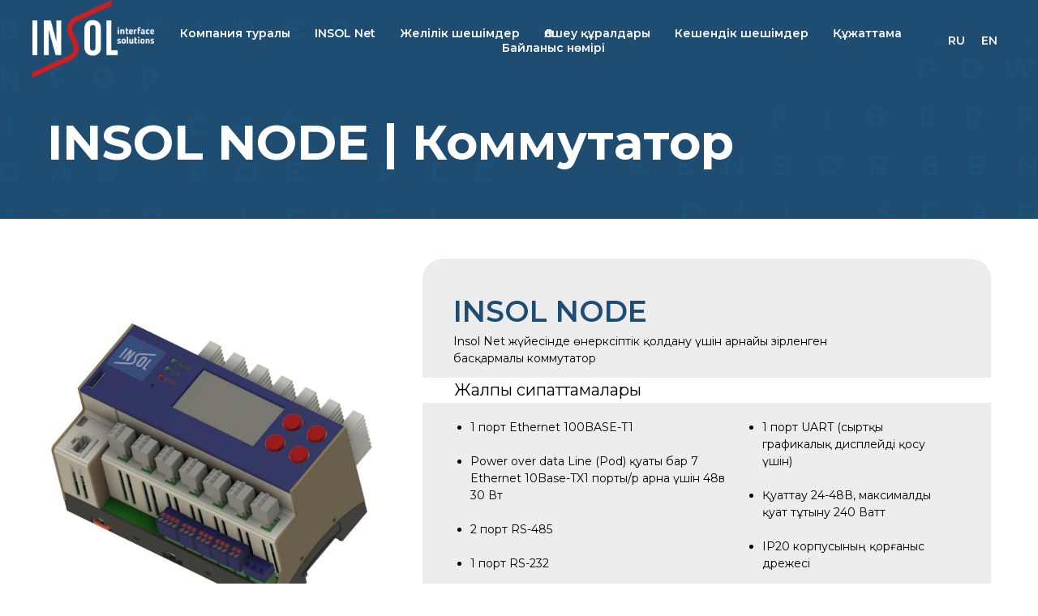

--- FILE ---
content_type: text/html; charset=UTF-8
request_url: https://insolsoft.com/kz/node
body_size: 12942
content:
<!DOCTYPE html> <html> <head> <meta charset="utf-8" /> <meta http-equiv="Content-Type" content="text/html; charset=utf-8" /> <meta name="viewport" content="width=device-width, initial-scale=1.0" /> <!--metatextblock--> <title>INSOL Node</title> <meta property="og:url" content="https://insolsoft.com/kz/node" /> <meta property="og:title" content="INSOL Node" /> <meta property="og:description" content="" /> <meta property="og:type" content="website" /> <meta property="og:image" content="https://thb.tildacdn.com/tild3064-3166-4631-a134-633137356333/-/resize/504x/__.png" /> <link rel="canonical" href="https://insolsoft.com/kz/node"> <!--/metatextblock--> <meta name="format-detection" content="telephone=no" /> <meta http-equiv="x-dns-prefetch-control" content="on"> <link rel="dns-prefetch" href="https://ws.tildacdn.com"> <link rel="dns-prefetch" href="https://static.tildacdn.com"> <link rel="icon" type="image/x-icon" sizes="32x32" href="https://static.tildacdn.com/tild6533-3133-4365-b863-396133356136/favicon_4.ico" media="(prefers-color-scheme: light)"/> <link rel="icon" type="image/x-icon" sizes="32x32" href="https://static.tildacdn.com/tild3930-6232-4332-a637-383965363038/favicon_2.ico" media="(prefers-color-scheme: dark)"/> <link rel="apple-touch-icon" type="image/png" href="https://static.tildacdn.com/tild3062-3836-4639-b637-346338663162/__.png"> <link rel="icon" type="image/png" sizes="192x192" href="https://static.tildacdn.com/tild3062-3836-4639-b637-346338663162/__.png"> <!-- Assets --> <script src="https://neo.tildacdn.com/js/tilda-fallback-1.0.min.js" async charset="utf-8"></script> <link rel="stylesheet" href="https://static.tildacdn.com/css/tilda-grid-3.0.min.css" type="text/css" media="all" onerror="this.loaderr='y';"/> <link rel="stylesheet" href="https://static.tildacdn.com/ws/project7981091/tilda-blocks-page41273026.min.css?t=1744532117" type="text/css" media="all" onerror="this.loaderr='y';" /> <link rel="preconnect" href="https://fonts.gstatic.com"> <link href="https://fonts.googleapis.com/css2?family=Montserrat:wght@100..900&subset=latin,cyrillic" rel="stylesheet"> <script nomodule src="https://static.tildacdn.com/js/tilda-polyfill-1.0.min.js" charset="utf-8"></script> <script type="text/javascript">function t_onReady(func) {if(document.readyState!='loading') {func();} else {document.addEventListener('DOMContentLoaded',func);}}
function t_onFuncLoad(funcName,okFunc,time) {if(typeof window[funcName]==='function') {okFunc();} else {setTimeout(function() {t_onFuncLoad(funcName,okFunc,time);},(time||100));}}function t_throttle(fn,threshhold,scope) {return function() {fn.apply(scope||this,arguments);};}function t396_initialScale(t){t=document.getElementById("rec"+t);if(t){t=t.querySelector(".t396__artboard");if(t){var e,r=document.documentElement.clientWidth,a=[];if(i=t.getAttribute("data-artboard-screens"))for(var i=i.split(","),l=0;l<i.length;l++)a[l]=parseInt(i[l],10);else a=[320,480,640,960,1200];for(l=0;l<a.length;l++){var n=a[l];n<=r&&(e=n)}var o="edit"===window.allrecords.getAttribute("data-tilda-mode"),d="center"===t396_getFieldValue(t,"valign",e,a),c="grid"===t396_getFieldValue(t,"upscale",e,a),s=t396_getFieldValue(t,"height_vh",e,a),u=t396_getFieldValue(t,"height",e,a),g=!!window.opr&&!!window.opr.addons||!!window.opera||-1!==navigator.userAgent.indexOf(" OPR/");if(!o&&d&&!c&&!s&&u&&!g){for(var _=parseFloat((r/e).toFixed(3)),f=[t,t.querySelector(".t396__carrier"),t.querySelector(".t396__filter")],l=0;l<f.length;l++)f[l].style.height=Math.floor(parseInt(u,10)*_)+"px";t396_scaleInitial__getElementsToScale(t).forEach(function(t){t.style.zoom=_})}}}}function t396_scaleInitial__getElementsToScale(t){return t?Array.prototype.slice.call(t.children).filter(function(t){return t&&(t.classList.contains("t396__elem")||t.classList.contains("t396__group"))}):[]}function t396_getFieldValue(t,e,r,a){var i=a[a.length-1],l=r===i?t.getAttribute("data-artboard-"+e):t.getAttribute("data-artboard-"+e+"-res-"+r);if(!l)for(var n=0;n<a.length;n++){var o=a[n];if(!(o<=r)&&(l=o===i?t.getAttribute("data-artboard-"+e):t.getAttribute("data-artboard-"+e+"-res-"+o)))break}return l}</script> <script src="https://static.tildacdn.com/js/jquery-1.10.2.min.js" charset="utf-8" onerror="this.loaderr='y';"></script> <script src="https://static.tildacdn.com/js/tilda-scripts-3.0.min.js" charset="utf-8" defer onerror="this.loaderr='y';"></script> <script src="https://static.tildacdn.com/ws/project7981091/tilda-blocks-page41273026.min.js?t=1744532117" charset="utf-8" async onerror="this.loaderr='y';"></script> <script src="https://static.tildacdn.com/js/tilda-lazyload-1.0.min.js" charset="utf-8" async onerror="this.loaderr='y';"></script> <script src="https://static.tildacdn.com/js/tilda-zero-1.1.min.js" charset="utf-8" async onerror="this.loaderr='y';"></script> <script src="https://static.tildacdn.com/js/tilda-menu-1.0.min.js" charset="utf-8" async onerror="this.loaderr='y';"></script> <script src="https://static.tildacdn.com/js/tilda-zero-scale-1.0.min.js" charset="utf-8" async onerror="this.loaderr='y';"></script> <script src="https://static.tildacdn.com/js/tilda-skiplink-1.0.min.js" charset="utf-8" async onerror="this.loaderr='y';"></script> <script src="https://static.tildacdn.com/js/tilda-events-1.0.min.js" charset="utf-8" async onerror="this.loaderr='y';"></script> <script type="text/javascript">window.dataLayer=window.dataLayer||[];</script> <script type="text/javascript">(function() {if((/bot|google|yandex|baidu|bing|msn|duckduckbot|teoma|slurp|crawler|spider|robot|crawling|facebook/i.test(navigator.userAgent))===false&&typeof(sessionStorage)!='undefined'&&sessionStorage.getItem('visited')!=='y'&&document.visibilityState){var style=document.createElement('style');style.type='text/css';style.innerHTML='@media screen and (min-width: 980px) {.t-records {opacity: 0;}.t-records_animated {-webkit-transition: opacity ease-in-out .2s;-moz-transition: opacity ease-in-out .2s;-o-transition: opacity ease-in-out .2s;transition: opacity ease-in-out .2s;}.t-records.t-records_visible {opacity: 1;}}';document.getElementsByTagName('head')[0].appendChild(style);function t_setvisRecs(){var alr=document.querySelectorAll('.t-records');Array.prototype.forEach.call(alr,function(el) {el.classList.add("t-records_animated");});setTimeout(function() {Array.prototype.forEach.call(alr,function(el) {el.classList.add("t-records_visible");});sessionStorage.setItem("visited","y");},400);}
document.addEventListener('DOMContentLoaded',t_setvisRecs);}})();</script></head> <body class="t-body" style="margin:0;"> <!--allrecords--> <div id="allrecords" class="t-records" data-hook="blocks-collection-content-node" data-tilda-project-id="7981091" data-tilda-page-id="41273026" data-tilda-page-alias="kz/node" data-tilda-formskey="3fe9eba88b1668bfa6d62f0327981091" data-tilda-cookie="no" data-tilda-lazy="yes" data-tilda-root-zone="com"> <div id="rec667261099" class="r t-rec" style=" " data-animationappear="off" data-record-type="396"> <!-- T396 --> <style>#rec667261099 .t396__artboard {height:270px;background-color:#1f4c71;}#rec667261099 .t396__filter {height:270px;}#rec667261099 .t396__carrier{height:270px;background-position:center center;background-attachment:scroll;background-size:cover;background-repeat:no-repeat;}@media screen and (max-width:1199px) {#rec667261099 .t396__artboard,#rec667261099 .t396__filter,#rec667261099 .t396__carrier {}#rec667261099 .t396__filter {}#rec667261099 .t396__carrier {background-attachment:scroll;}}@media screen and (max-width:959px) {#rec667261099 .t396__artboard,#rec667261099 .t396__filter,#rec667261099 .t396__carrier {height:210px;}#rec667261099 .t396__filter {}#rec667261099 .t396__carrier {background-attachment:scroll;}}@media screen and (max-width:639px) {#rec667261099 .t396__artboard,#rec667261099 .t396__filter,#rec667261099 .t396__carrier {}#rec667261099 .t396__filter {}#rec667261099 .t396__carrier {background-attachment:scroll;}}@media screen and (max-width:479px) {#rec667261099 .t396__artboard,#rec667261099 .t396__filter,#rec667261099 .t396__carrier {}#rec667261099 .t396__filter {}#rec667261099 .t396__carrier {background-attachment:scroll;}}#rec667261099 .tn-elem[data-elem-id="1689312760647"]{z-index:2;top:-50px;left:calc(50% - 600px + -1393px);width:1962px;height:auto;}#rec667261099 .tn-elem[data-elem-id="1689312760647"] .tn-atom{opacity:0.1;background-position:center center;border-color:transparent ;border-style:solid;}#rec667261099 .tn-elem[data-elem-id="1689312760647"] .tn-atom__img {}@media screen and (max-width:1199px) {}@media screen and (max-width:959px) {}@media screen and (max-width:639px) {}@media screen and (max-width:479px) {#rec667261099 .tn-elem[data-elem-id="1689312760647"] {top:-24px;left:calc(50% - 160px + -803px);width:1184px;height:auto;}}#rec667261099 .tn-elem[data-elem-id="1689312779689"]{z-index:3;top:55px;left:calc(50% - 600px + 553px);width:2000px;height:auto;}#rec667261099 .tn-elem[data-elem-id="1689312779689"] .tn-atom{opacity:0.1;background-position:center center;border-color:transparent ;border-style:solid;}#rec667261099 .tn-elem[data-elem-id="1689312779689"] .tn-atom__img {}@media screen and (max-width:1199px) {}@media screen and (max-width:959px) {}@media screen and (max-width:639px) {}@media screen and (max-width:479px) {}#rec667261099 .tn-elem[data-elem-id="1689313026412"]{color:#ffffff;z-index:4;top:910px;left:calc(50% - 600px + 138px);width:40px;height:auto;}#rec667261099 .tn-elem[data-elem-id="1689313026412"] .tn-atom{color:#ffffff;font-size:44px;font-family:'Montserrat',Arial,sans-serif;line-height:1.55;font-weight:400;background-position:center center;border-color:transparent ;border-style:solid;}@media screen and (max-width:1199px) {}@media screen and (max-width:959px) {}@media screen and (max-width:639px) {}@media screen and (max-width:479px) {}#rec667261099 .tn-elem[data-elem-id="1689313054538"]{color:#ffffff;z-index:5;top:992px;left:calc(50% - 600px + 138px);width:172px;height:auto;}#rec667261099 .tn-elem[data-elem-id="1689313054538"] .tn-atom{color:#ffffff;font-size:16px;font-family:'Montserrat',Arial,sans-serif;line-height:1.55;font-weight:400;background-position:center center;border-color:transparent ;border-style:solid;}@media screen and (max-width:1199px) {}@media screen and (max-width:959px) {}@media screen and (max-width:639px) {}@media screen and (max-width:479px) {}#rec667261099 .tn-elem[data-elem-id="1689313081710"]{color:#ffffff;z-index:6;top:910px;left:calc(50% - 600px + 380px);width:216px;height:auto;}#rec667261099 .tn-elem[data-elem-id="1689313081710"] .tn-atom{color:#ffffff;font-size:44px;font-family:'Montserrat',Arial,sans-serif;line-height:1.55;font-weight:400;background-position:center center;border-color:transparent ;border-style:solid;}@media screen and (max-width:1199px) {}@media screen and (max-width:959px) {}@media screen and (max-width:639px) {}@media screen and (max-width:479px) {}#rec667261099 .tn-elem[data-elem-id="1689313081713"]{color:#ffffff;z-index:7;top:992px;left:calc(50% - 600px + 380px);width:187px;height:auto;}#rec667261099 .tn-elem[data-elem-id="1689313081713"] .tn-atom{color:#ffffff;font-size:16px;font-family:'Montserrat',Arial,sans-serif;line-height:1.55;font-weight:400;background-position:center center;border-color:transparent ;border-style:solid;}@media screen and (max-width:1199px) {}@media screen and (max-width:959px) {}@media screen and (max-width:639px) {}@media screen and (max-width:479px) {}#rec667261099 .tn-elem[data-elem-id="1689313109164"]{color:#ffffff;z-index:8;top:910px;left:calc(50% - 600px + 620px);width:40px;height:auto;}#rec667261099 .tn-elem[data-elem-id="1689313109164"] .tn-atom{color:#ffffff;font-size:44px;font-family:'Montserrat',Arial,sans-serif;line-height:1.55;font-weight:400;background-position:center center;border-color:transparent ;border-style:solid;}@media screen and (max-width:1199px) {}@media screen and (max-width:959px) {}@media screen and (max-width:639px) {}@media screen and (max-width:479px) {}#rec667261099 .tn-elem[data-elem-id="1689313109168"]{color:#ffffff;z-index:9;top:992px;left:calc(50% - 600px + 620px);width:187px;height:auto;}#rec667261099 .tn-elem[data-elem-id="1689313109168"] .tn-atom{color:#ffffff;font-size:16px;font-family:'Montserrat',Arial,sans-serif;line-height:1.55;font-weight:400;background-position:center center;border-color:transparent ;border-style:solid;}@media screen and (max-width:1199px) {}@media screen and (max-width:959px) {}@media screen and (max-width:639px) {}@media screen and (max-width:479px) {}#rec667261099 .tn-elem[data-elem-id="1689313130557"]{color:#ffffff;z-index:10;top:910px;left:calc(50% - 600px + 861px);width:226px;height:auto;}#rec667261099 .tn-elem[data-elem-id="1689313130557"] .tn-atom{color:#ffffff;font-size:44px;font-family:'Montserrat',Arial,sans-serif;line-height:1.55;font-weight:400;background-position:center center;border-color:transparent ;border-style:solid;}@media screen and (max-width:1199px) {}@media screen and (max-width:959px) {}@media screen and (max-width:639px) {}@media screen and (max-width:479px) {}#rec667261099 .tn-elem[data-elem-id="1689313130560"]{color:#ffffff;z-index:11;top:992px;left:calc(50% - 600px + 861px);width:193px;height:auto;}#rec667261099 .tn-elem[data-elem-id="1689313130560"] .tn-atom{color:#ffffff;font-size:16px;font-family:'Montserrat',Arial,sans-serif;line-height:1.55;font-weight:400;background-position:center center;border-color:transparent ;border-style:solid;}@media screen and (max-width:1199px) {}@media screen and (max-width:959px) {}@media screen and (max-width:639px) {}@media screen and (max-width:479px) {}#rec667261099 .tn-elem[data-elem-id="1689313226535"]{z-index:12;top:980px;left:calc(50% - 600px + 139px);width:100px;height:2px;}#rec667261099 .tn-elem[data-elem-id="1689313226535"] .tn-atom{background-color:#ffffff;background-position:center center;border-color:transparent ;border-style:solid;}@media screen and (max-width:1199px) {}@media screen and (max-width:959px) {}@media screen and (max-width:639px) {}@media screen and (max-width:479px) {}#rec667261099 .tn-elem[data-elem-id="1689313245606"]{z-index:13;top:980px;left:calc(50% - 600px + 381px);width:100px;height:2px;}#rec667261099 .tn-elem[data-elem-id="1689313245606"] .tn-atom{background-color:#ffffff;background-position:center center;border-color:transparent ;border-style:solid;}@media screen and (max-width:1199px) {}@media screen and (max-width:959px) {}@media screen and (max-width:639px) {}@media screen and (max-width:479px) {}#rec667261099 .tn-elem[data-elem-id="1689313257077"]{z-index:14;top:980px;left:calc(50% - 600px + 621px);width:100px;height:2px;}#rec667261099 .tn-elem[data-elem-id="1689313257077"] .tn-atom{background-color:#ffffff;background-position:center center;border-color:transparent ;border-style:solid;}@media screen and (max-width:1199px) {}@media screen and (max-width:959px) {}@media screen and (max-width:639px) {}@media screen and (max-width:479px) {}#rec667261099 .tn-elem[data-elem-id="1689313264178"]{z-index:15;top:980px;left:calc(50% - 600px + 861px);width:100px;height:2px;}#rec667261099 .tn-elem[data-elem-id="1689313264178"] .tn-atom{background-color:#ffffff;background-position:center center;border-color:transparent ;border-style:solid;}@media screen and (max-width:1199px) {}@media screen and (max-width:959px) {}@media screen and (max-width:639px) {}@media screen and (max-width:479px) {}#rec667261099 .tn-elem[data-elem-id="1692679738824"]{color:#ffffff;z-index:16;top:129px;left:calc(50% - 600px + 18px);width:905px;height:auto;}#rec667261099 .tn-elem[data-elem-id="1692679738824"] .tn-atom{color:#ffffff;font-size:60px;font-family:'Montserrat',Arial,sans-serif;line-height:1.55;font-weight:700;background-position:center center;border-color:transparent ;border-style:solid;}@media screen and (max-width:1199px) {}@media screen and (max-width:959px) {#rec667261099 .tn-elem[data-elem-id="1692679738824"] .tn-atom{font-size:30px;background-size:cover;}}@media screen and (max-width:639px) {#rec667261099 .tn-elem[data-elem-id="1692679738824"] {left:calc(50% - 240px + 8px);height:auto;}}@media screen and (max-width:479px) {#rec667261099 .tn-elem[data-elem-id="1692679738824"] {top:109px;width:249px;height:auto;}#rec667261099 .tn-elem[data-elem-id="1692679738824"] .tn-atom{font-size:26px;background-size:cover;}}#rec667261099 .tn-elem[data-elem-id="1697036042303"]{z-index:17;top:559px;left:calc(50% - 600px + 192px);width:160px;height:auto;}#rec667261099 .tn-elem[data-elem-id="1697036042303"] .tn-atom{background-position:center center;border-color:transparent ;border-style:solid;}#rec667261099 .tn-elem[data-elem-id="1697036042303"] .tn-atom__img {}@media screen and (max-width:1199px) {}@media screen and (max-width:959px) {#rec667261099 .tn-elem[data-elem-id="1697036042303"] {top:15px;left:calc(50% - 320px + 18px);width:89px;height:auto;}}@media screen and (max-width:639px) {}@media screen and (max-width:479px) {}</style> <div class='t396'> <div class="t396__artboard" data-artboard-recid="667261099" data-artboard-screens="320,480,640,960,1200" data-artboard-height="270" data-artboard-valign="center" data-artboard-upscale="grid" data-artboard-height-res-640="210"> <div class="t396__carrier" data-artboard-recid="667261099"></div> <div class="t396__filter" data-artboard-recid="667261099"></div> <div class='t396__elem tn-elem tn-elem__6672610991689312760647' data-elem-id='1689312760647' data-elem-type='image' data-field-top-value="-50" data-field-left-value="-1393" data-field-width-value="1962" data-field-axisy-value="top" data-field-axisx-value="left" data-field-container-value="grid" data-field-topunits-value="px" data-field-leftunits-value="px" data-field-heightunits-value="" data-field-widthunits-value="px" data-field-filewidth-value="1680" data-field-fileheight-value="352" data-field-top-res-320-value="-24" data-field-left-res-320-value="-803" data-field-width-res-320-value="1184"> <div class='tn-atom'> <img class='tn-atom__img t-img' data-original='https://static.tildacdn.com/tild6631-3134-4238-a430-353134376135/photo.png' alt='' imgfield='tn_img_1689312760647' /> </div> </div> <div class='t396__elem tn-elem tn-elem__6672610991689312779689' data-elem-id='1689312779689' data-elem-type='image' data-field-top-value="55" data-field-left-value="553" data-field-width-value="2000" data-field-axisy-value="top" data-field-axisx-value="left" data-field-container-value="grid" data-field-topunits-value="px" data-field-leftunits-value="px" data-field-heightunits-value="" data-field-widthunits-value="px" data-field-filewidth-value="1680" data-field-fileheight-value="352"> <div class='tn-atom'> <img class='tn-atom__img t-img' data-original='https://static.tildacdn.com/tild6631-3134-4238-a430-353134376135/photo.png' alt='' imgfield='tn_img_1689312779689' /> </div> </div> <div class='t396__elem tn-elem tn-elem__6672610991689313026412' data-elem-id='1689313026412' data-elem-type='text' data-field-top-value="910" data-field-left-value="138" data-field-width-value="40" data-field-axisy-value="top" data-field-axisx-value="left" data-field-container-value="grid" data-field-topunits-value="px" data-field-leftunits-value="px" data-field-heightunits-value="" data-field-widthunits-value="px"> <div class='tn-atom'field='tn_text_1689313026412'>7</div> </div> <div class='t396__elem tn-elem tn-elem__6672610991689313054538' data-elem-id='1689313054538' data-elem-type='text' data-field-top-value="992" data-field-left-value="138" data-field-width-value="172" data-field-axisy-value="top" data-field-axisx-value="left" data-field-container-value="grid" data-field-topunits-value="px" data-field-leftunits-value="px" data-field-heightunits-value="" data-field-widthunits-value="px"> <div class='tn-atom'field='tn_text_1689313054538'>Лет надежной работы</div> </div> <div class='t396__elem tn-elem tn-elem__6672610991689313081710' data-elem-id='1689313081710' data-elem-type='text' data-field-top-value="910" data-field-left-value="380" data-field-width-value="216" data-field-axisy-value="top" data-field-axisx-value="left" data-field-container-value="grid" data-field-topunits-value="px" data-field-leftunits-value="px" data-field-heightunits-value="" data-field-widthunits-value="px"> <div class='tn-atom'field='tn_text_1689313081710'>Более 70</div> </div> <div class='t396__elem tn-elem tn-elem__6672610991689313081713' data-elem-id='1689313081713' data-elem-type='text' data-field-top-value="992" data-field-left-value="380" data-field-width-value="187" data-field-axisy-value="top" data-field-axisx-value="left" data-field-container-value="grid" data-field-topunits-value="px" data-field-leftunits-value="px" data-field-heightunits-value="" data-field-widthunits-value="px"> <div class='tn-atom'field='tn_text_1689313081713'>Реализованных проектов</div> </div> <div class='t396__elem tn-elem tn-elem__6672610991689313109164' data-elem-id='1689313109164' data-elem-type='text' data-field-top-value="910" data-field-left-value="620" data-field-width-value="40" data-field-axisy-value="top" data-field-axisx-value="left" data-field-container-value="grid" data-field-topunits-value="px" data-field-leftunits-value="px" data-field-heightunits-value="" data-field-widthunits-value="px"> <div class='tn-atom'field='tn_text_1689313109164'>2</div> </div> <div class='t396__elem tn-elem tn-elem__6672610991689313109168' data-elem-id='1689313109168' data-elem-type='text' data-field-top-value="992" data-field-left-value="620" data-field-width-value="187" data-field-axisy-value="top" data-field-axisx-value="left" data-field-container-value="grid" data-field-topunits-value="px" data-field-leftunits-value="px" data-field-heightunits-value="" data-field-widthunits-value="px"> <div class='tn-atom'field='tn_text_1689313109168'>Всего 2 провода для передачи данных и питания</div> </div> <div class='t396__elem tn-elem tn-elem__6672610991689313130557' data-elem-id='1689313130557' data-elem-type='text' data-field-top-value="910" data-field-left-value="861" data-field-width-value="226" data-field-axisy-value="top" data-field-axisx-value="left" data-field-container-value="grid" data-field-topunits-value="px" data-field-leftunits-value="px" data-field-heightunits-value="" data-field-widthunits-value="px"> <div class='tn-atom'field='tn_text_1689313130557'>1000 КМ</div> </div> <div class='t396__elem tn-elem tn-elem__6672610991689313130560' data-elem-id='1689313130560' data-elem-type='text' data-field-top-value="992" data-field-left-value="861" data-field-width-value="193" data-field-axisy-value="top" data-field-axisx-value="left" data-field-container-value="grid" data-field-topunits-value="px" data-field-leftunits-value="px" data-field-heightunits-value="" data-field-widthunits-value="px"> <div class='tn-atom'field='tn_text_1689313130560'>Сэкономленного кабеля</div> </div> <div class='t396__elem tn-elem tn-elem__6672610991689313226535' data-elem-id='1689313226535' data-elem-type='shape' data-field-top-value="980" data-field-left-value="139" data-field-height-value="2" data-field-width-value="100" data-field-axisy-value="top" data-field-axisx-value="left" data-field-container-value="grid" data-field-topunits-value="px" data-field-leftunits-value="px" data-field-heightunits-value="px" data-field-widthunits-value="px"> <div class='tn-atom'> </div> </div> <div class='t396__elem tn-elem tn-elem__6672610991689313245606' data-elem-id='1689313245606' data-elem-type='shape' data-field-top-value="980" data-field-left-value="381" data-field-height-value="2" data-field-width-value="100" data-field-axisy-value="top" data-field-axisx-value="left" data-field-container-value="grid" data-field-topunits-value="px" data-field-leftunits-value="px" data-field-heightunits-value="px" data-field-widthunits-value="px"> <div class='tn-atom'> </div> </div> <div class='t396__elem tn-elem tn-elem__6672610991689313257077' data-elem-id='1689313257077' data-elem-type='shape' data-field-top-value="980" data-field-left-value="621" data-field-height-value="2" data-field-width-value="100" data-field-axisy-value="top" data-field-axisx-value="left" data-field-container-value="grid" data-field-topunits-value="px" data-field-leftunits-value="px" data-field-heightunits-value="px" data-field-widthunits-value="px"> <div class='tn-atom'> </div> </div> <div class='t396__elem tn-elem tn-elem__6672610991689313264178' data-elem-id='1689313264178' data-elem-type='shape' data-field-top-value="980" data-field-left-value="861" data-field-height-value="2" data-field-width-value="100" data-field-axisy-value="top" data-field-axisx-value="left" data-field-container-value="grid" data-field-topunits-value="px" data-field-leftunits-value="px" data-field-heightunits-value="px" data-field-widthunits-value="px"> <div class='tn-atom'> </div> </div> <div class='t396__elem tn-elem tn-elem__6672610991692679738824' data-elem-id='1692679738824' data-elem-type='text' data-field-top-value="129" data-field-left-value="18" data-field-width-value="905" data-field-axisy-value="top" data-field-axisx-value="left" data-field-container-value="grid" data-field-topunits-value="px" data-field-leftunits-value="px" data-field-heightunits-value="" data-field-widthunits-value="px" data-field-top-res-320-value="109" data-field-width-res-320-value="249" data-field-left-res-480-value="8"> <div class='tn-atom'field='tn_text_1692679738824'>IN<span style="color: rgb(255, 255, 255);">S</span>OL NODE | Коммутатор</div> </div> <div class='t396__elem tn-elem tn-elem__6672610991697036042303' data-elem-id='1697036042303' data-elem-type='image' data-field-top-value="559" data-field-left-value="192" data-field-width-value="160" data-field-axisy-value="top" data-field-axisx-value="left" data-field-container-value="grid" data-field-topunits-value="px" data-field-leftunits-value="px" data-field-heightunits-value="" data-field-widthunits-value="px" data-field-filewidth-value="1606" data-field-fileheight-value="1030" data-field-top-res-640-value="15" data-field-left-res-640-value="18" data-field-width-res-640-value="89"> <a class='tn-atom' href="/"> <img class='tn-atom__img t-img' data-original='https://static.tildacdn.com/tild3366-3934-4238-a331-393237653939/__.png' alt='' imgfield='tn_img_1697036042303' /> </a> </div> </div> </div> <script>t_onReady(function() {t_onFuncLoad('t396_init',function() {t396_init('667261099');});});</script> <!-- /T396 --> </div> <div id="rec667261100" class="r t-rec t-screenmin-980px" style=" " data-animationappear="off" data-record-type="257" data-screen-min="980px"> <!-- T228 --> <div id="nav667261100marker"></div> <div id="nav667261100" class="t228 t228__positionfixed " style="background-color: rgba(31,76,113,0.0); height:100px; " data-bgcolor-hex="#1f4c71" data-bgcolor-rgba="rgba(31,76,113,0.0)" data-navmarker="nav667261100marker" data-appearoffset="" data-bgopacity-two="50" data-menushadow="" data-menushadow-css="" data-bgopacity="0.0" data-bgcolor-rgba-afterscroll="rgba(31,76,113,0.50)" data-menu-items-align="center" data-menu="yes"> <div class="t228__maincontainer " style="height:100px;"> <div class="t228__padding40px"></div> <div class="t228__leftside"> <div class="t228__leftcontainer"> <a href="/" class="t228__imgwrapper"> <img class="t228__imglogo t228__imglogomobile"
src="https://static.tildacdn.com/tild3064-3166-4631-a134-633137356333/__.png"
imgfield="img"
style="max-width: 150px; width: 150px; min-width: 150px; height: auto; display: block;"
alt=""> </a> </div> </div> <div class="t228__centerside "> <nav class="t228__centercontainer"> <ul role="list" class="t228__list t-menu__list t228__list_hidden"> <li class="t228__list_item"
style="padding:0 15px 0 0;"> <a class="t-menu__link-item"
href="https://insolsoft.com/kz/#rec667260881" data-menu-submenu-hook="" data-menu-item-number="1">
Компания туралы
</a> </li> <li class="t228__list_item"
style="padding:0 15px;"> <a class="t-menu__link-item"
href="/kz/net" data-menu-submenu-hook="" data-menu-item-number="2">
INSOL Net
</a> </li> <li class="t228__list_item"
style="padding:0 15px;"> <a class="t-menu__link-item"
href="/kz/netsolutions" data-menu-submenu-hook="" data-menu-item-number="3">
Желілік шешімдер
</a> </li> <li class="t228__list_item"
style="padding:0 15px;"> <a class="t-menu__link-item"
href="/kz/products" data-menu-submenu-hook="" data-menu-item-number="4">
Өлшеу құралдары
</a> </li> <li class="t228__list_item"
style="padding:0 15px;"> <a class="t-menu__link-item"
href="/kz/solutions" data-menu-submenu-hook="" data-menu-item-number="5">
Кешендік шешімдер
</a> </li> <li class="t228__list_item"
style="padding:0 15px;"> <a class="t-menu__link-item"
href="/kz/documents" data-menu-submenu-hook="" data-menu-item-number="6">
Құжаттама
</a> </li> <li class="t228__list_item"
style="padding:0 0 0 15px;"> <a class="t-menu__link-item"
href="#rec667261103" data-menu-submenu-hook="" data-menu-item-number="7">
Байланыс нөмірі
</a> </li> </ul> </nav> </div> <div class="t228__rightside"> <div class="t228__rightcontainer"> <div class="t228__right_langs"> <div class="t228__right_buttons_wrap"> <div class="t228__right_langs_lang"> <a style="" href="/ru">RU</a> </div> <div class="t228__right_langs_lang"> <a style="" href="/">EN</a> </div> </div> </div> </div> </div> <div class="t228__padding40px"></div> </div> </div> <style>@media screen and (max-width:980px){#rec667261100 .t228__leftcontainer{padding:20px;}#rec667261100 .t228__imglogo{padding:20px 0;}#rec667261100 .t228{position:static;}}</style> <script>window.addEventListener('load',function() {t_onFuncLoad('t228_setWidth',function() {t228_setWidth('667261100');});});window.addEventListener('resize',t_throttle(function() {t_onFuncLoad('t228_setWidth',function() {t228_setWidth('667261100');});t_onFuncLoad('t_menu__setBGcolor',function() {t_menu__setBGcolor('667261100','.t228');});}));t_onReady(function() {t_onFuncLoad('t_menu__highlightActiveLinks',function() {t_menu__highlightActiveLinks('.t228__list_item a');});t_onFuncLoad('t_menu__findAnchorLinks',function() {t_menu__findAnchorLinks('667261100','.t228__list_item a');});t_onFuncLoad('t228__init',function() {t228__init('667261100');});t_onFuncLoad('t_menu__setBGcolor',function() {t_menu__setBGcolor('667261100','.t228');});t_onFuncLoad('t_menu__interactFromKeyboard',function() {t_menu__interactFromKeyboard('667261100');});t_onFuncLoad('t228_setWidth',function() {t228_setWidth('667261100');});t_onFuncLoad('t_menu__changeBgOpacity',function() {t_menu__changeBgOpacity('667261100','.t228');window.addEventListener('scroll',t_throttle(function() {t_menu__changeBgOpacity('667261100','.t228');}));});});</script> <!--[if IE 8]> <style>#rec667261100 .t228{filter:progid:DXImageTransform.Microsoft.gradient(startColorStr='#D91f4c71',endColorstr='#D91f4c71');}</style> <![endif]--> <style>#rec667261100 .t-menu__link-item{}@supports (overflow:-webkit-marquee) and (justify-content:inherit){#rec667261100 .t-menu__link-item,#rec667261100 .t-menu__link-item.t-active{opacity:1 !important;}}</style> <style> #rec667261100 .t228__leftcontainer a{color:#ffffff;}#rec667261100 a.t-menu__link-item{font-size:14px;color:#ffffff;font-weight:600;}#rec667261100 .t228__right_langs_lang a{font-size:14px;color:#ffffff;font-weight:600;}</style> <style> #rec667261100 .t228__logo{color:#ffffff;}</style> </div> <div id="rec667261101" class="r t-rec t-rec_pt_0 t-rec_pb_0 t-screenmax-980px" style="padding-top:0px;padding-bottom:0px; " data-animationappear="off" data-record-type="450" data-screen-max="980px"> <div class="t450__menu__content "
style="top:15px; " data-menu="yes" data-appearoffset="" data-hideoffset=""> <div class="t450__burger_container t450__small "> <div class="t450__burger_bg t450__burger_cirqle"
style="; opacity:0.50;"> </div> <button type="button"
class="t-menuburger t-menuburger_first t-menuburger__small"
aria-label="Навигационное меню"
aria-expanded="false"> <span style="background-color:#ffffff;"></span> <span style="background-color:#ffffff;"></span> <span style="background-color:#ffffff;"></span> <span style="background-color:#ffffff;"></span> </button> <script>function t_menuburger_init(recid) {var rec=document.querySelector('#rec' + recid);if(!rec) return;var burger=rec.querySelector('.t-menuburger');if(!burger) return;var isSecondStyle=burger.classList.contains('t-menuburger_second');if(isSecondStyle&&!window.isMobile&&!('ontouchend' in document)) {burger.addEventListener('mouseenter',function() {if(burger.classList.contains('t-menuburger-opened')) return;burger.classList.remove('t-menuburger-unhovered');burger.classList.add('t-menuburger-hovered');});burger.addEventListener('mouseleave',function() {if(burger.classList.contains('t-menuburger-opened')) return;burger.classList.remove('t-menuburger-hovered');burger.classList.add('t-menuburger-unhovered');setTimeout(function() {burger.classList.remove('t-menuburger-unhovered');},300);});}
burger.addEventListener('click',function() {if(!burger.closest('.tmenu-mobile')&&!burger.closest('.t450__burger_container')&&!burger.closest('.t466__container')&&!burger.closest('.t204__burger')&&!burger.closest('.t199__js__menu-toggler')) {burger.classList.toggle('t-menuburger-opened');burger.classList.remove('t-menuburger-unhovered');}});var menu=rec.querySelector('[data-menu="yes"]');if(!menu) return;var menuLinks=menu.querySelectorAll('.t-menu__link-item');var submenuClassList=['t978__menu-link_hook','t978__tm-link','t966__tm-link','t794__tm-link','t-menusub__target-link'];Array.prototype.forEach.call(menuLinks,function(link) {link.addEventListener('click',function() {var isSubmenuHook=submenuClassList.some(function(submenuClass) {return link.classList.contains(submenuClass);});if(isSubmenuHook) return;burger.classList.remove('t-menuburger-opened');});});menu.addEventListener('clickedAnchorInTooltipMenu',function() {burger.classList.remove('t-menuburger-opened');});}
t_onReady(function() {t_onFuncLoad('t_menuburger_init',function(){t_menuburger_init('667261101');});});</script> <style>.t-menuburger{position:relative;flex-shrink:0;width:28px;height:20px;padding:0;border:none;background-color:transparent;outline:none;-webkit-transform:rotate(0deg);transform:rotate(0deg);transition:transform .5s ease-in-out;cursor:pointer;z-index:999;}.t-menuburger span{display:block;position:absolute;width:100%;opacity:1;left:0;-webkit-transform:rotate(0deg);transform:rotate(0deg);transition:.25s ease-in-out;height:3px;background-color:#000;}.t-menuburger span:nth-child(1){top:0px;}.t-menuburger span:nth-child(2),.t-menuburger span:nth-child(3){top:8px;}.t-menuburger span:nth-child(4){top:16px;}.t-menuburger__big{width:42px;height:32px;}.t-menuburger__big span{height:5px;}.t-menuburger__big span:nth-child(2),.t-menuburger__big span:nth-child(3){top:13px;}.t-menuburger__big span:nth-child(4){top:26px;}.t-menuburger__small{width:22px;height:14px;}.t-menuburger__small span{height:2px;}.t-menuburger__small span:nth-child(2),.t-menuburger__small span:nth-child(3){top:6px;}.t-menuburger__small span:nth-child(4){top:12px;}.t-menuburger-opened span:nth-child(1){top:8px;width:0%;left:50%;}.t-menuburger-opened span:nth-child(2){-webkit-transform:rotate(45deg);transform:rotate(45deg);}.t-menuburger-opened span:nth-child(3){-webkit-transform:rotate(-45deg);transform:rotate(-45deg);}.t-menuburger-opened span:nth-child(4){top:8px;width:0%;left:50%;}.t-menuburger-opened.t-menuburger__big span:nth-child(1){top:6px;}.t-menuburger-opened.t-menuburger__big span:nth-child(4){top:18px;}.t-menuburger-opened.t-menuburger__small span:nth-child(1),.t-menuburger-opened.t-menuburger__small span:nth-child(4){top:6px;}@media (hover),(min-width:0\0){.t-menuburger_first:hover span:nth-child(1){transform:translateY(1px);}.t-menuburger_first:hover span:nth-child(4){transform:translateY(-1px);}.t-menuburger_first.t-menuburger__big:hover span:nth-child(1){transform:translateY(3px);}.t-menuburger_first.t-menuburger__big:hover span:nth-child(4){transform:translateY(-3px);}}.t-menuburger_second span:nth-child(2),.t-menuburger_second span:nth-child(3){width:80%;left:20%;right:0;}@media (hover),(min-width:0\0){.t-menuburger_second.t-menuburger-hovered span:nth-child(2),.t-menuburger_second.t-menuburger-hovered span:nth-child(3){animation:t-menuburger-anim 0.3s ease-out normal forwards;}.t-menuburger_second.t-menuburger-unhovered span:nth-child(2),.t-menuburger_second.t-menuburger-unhovered span:nth-child(3){animation:t-menuburger-anim2 0.3s ease-out normal forwards;}}.t-menuburger_second.t-menuburger-opened span:nth-child(2),.t-menuburger_second.t-menuburger-opened span:nth-child(3){left:0;right:0;width:100%!important;}.t-menuburger_third span:nth-child(4){width:70%;left:unset;right:0;}@media (hover),(min-width:0\0){.t-menuburger_third:not(.t-menuburger-opened):hover span:nth-child(4){width:100%;}}.t-menuburger_third.t-menuburger-opened span:nth-child(4){width:0!important;right:50%;}.t-menuburger_fourth{height:12px;}.t-menuburger_fourth.t-menuburger__small{height:8px;}.t-menuburger_fourth.t-menuburger__big{height:18px;}.t-menuburger_fourth span:nth-child(2),.t-menuburger_fourth span:nth-child(3){top:4px;opacity:0;}.t-menuburger_fourth span:nth-child(4){top:8px;}.t-menuburger_fourth.t-menuburger__small span:nth-child(2),.t-menuburger_fourth.t-menuburger__small span:nth-child(3){top:3px;}.t-menuburger_fourth.t-menuburger__small span:nth-child(4){top:6px;}.t-menuburger_fourth.t-menuburger__small span:nth-child(2),.t-menuburger_fourth.t-menuburger__small span:nth-child(3){top:3px;}.t-menuburger_fourth.t-menuburger__small span:nth-child(4){top:6px;}.t-menuburger_fourth.t-menuburger__big span:nth-child(2),.t-menuburger_fourth.t-menuburger__big span:nth-child(3){top:6px;}.t-menuburger_fourth.t-menuburger__big span:nth-child(4){top:12px;}@media (hover),(min-width:0\0){.t-menuburger_fourth:not(.t-menuburger-opened):hover span:nth-child(1){transform:translateY(1px);}.t-menuburger_fourth:not(.t-menuburger-opened):hover span:nth-child(4){transform:translateY(-1px);}.t-menuburger_fourth.t-menuburger__big:not(.t-menuburger-opened):hover span:nth-child(1){transform:translateY(3px);}.t-menuburger_fourth.t-menuburger__big:not(.t-menuburger-opened):hover span:nth-child(4){transform:translateY(-3px);}}.t-menuburger_fourth.t-menuburger-opened span:nth-child(1),.t-menuburger_fourth.t-menuburger-opened span:nth-child(4){top:4px;}.t-menuburger_fourth.t-menuburger-opened span:nth-child(2),.t-menuburger_fourth.t-menuburger-opened span:nth-child(3){opacity:1;}@keyframes t-menuburger-anim{0%{width:80%;left:20%;right:0;}50%{width:100%;left:0;right:0;}100%{width:80%;left:0;right:20%;}}@keyframes t-menuburger-anim2{0%{width:80%;left:0;}50%{width:100%;right:0;left:0;}100%{width:80%;left:20%;right:0;}}</style> </div> </div> <!-- t450 --> <div id="nav667261101marker"></div> <div class="t450__overlay"> <div class="t450__overlay_bg"
style=" "> </div> </div> <div id="nav667261101" class="t450 " data-tooltip-hook="#menuopen"
style="max-width: 260px;background-color: #1f4c71;"> <button type="button"
class="t450__close-button t450__close t450_opened "
style="background-color: #1f4c71;"
aria-label="Закрыть меню"> <div class="t450__close_icon"> <span style="background-color:#ffffff;"></span> <span style="background-color:#ffffff;"></span> <span style="background-color:#ffffff;"></span> <span style="background-color:#ffffff;"></span> </div> </button> <div class="t450__container t-align_left"> <div class="t450__top"> <nav class="t450__menu"> <ul role="list" class="t450__list t-menu__list"> <li class="t450__list_item"> <a class="t-menu__link-item "
href="https://insolsoft.com/kz/#rec667260881" data-menu-submenu-hook="" data-menu-item-number="1">
Компания туралы
</a> </li> <li class="t450__list_item"> <a class="t-menu__link-item "
href="/kz/net" data-menu-submenu-hook="" data-menu-item-number="2">
INSOL Net
</a> </li> <li class="t450__list_item"> <a class="t-menu__link-item "
href="/kz/netsolutions" data-menu-submenu-hook="" data-menu-item-number="3">
Желілік шешімдер
</a> </li> <li class="t450__list_item"> <a class="t-menu__link-item "
href="/kz/products" data-menu-submenu-hook="" data-menu-item-number="4">
Өлшеу құралдары
</a> </li> <li class="t450__list_item"> <a class="t-menu__link-item "
href="/kz/solutions" data-menu-submenu-hook="" data-menu-item-number="5">
Кешендік шешімдер
</a> </li> <li class="t450__list_item"> <a class="t-menu__link-item "
href="/kz/documents" data-menu-submenu-hook="" data-menu-item-number="6">
Құжаттама
</a> </li> <li class="t450__list_item"> <a class="t-menu__link-item "
href="#rec667261103" data-menu-submenu-hook="" data-menu-item-number="7">
Байланыс нөмірі
</a> </li> </ul> </nav> </div> <div class="t450__rightside"> <div class="t450__rightcontainer"> <div class="t450__right_langs"> <div class="t450__right_buttons_wrap"> <div class="t450__right_langs_lang t-descr t-descr_xxs"> <a style="color:#ffffff;"
href="/ru">RU</a> </div> <div class="t450__right_langs_lang t-descr t-descr_xxs"> <a style="color:#ffffff;"
href="/">EN</a> </div> </div> </div> </div> </div> </div> </div> <script>t_onReady(function() {var rec=document.querySelector('#rec667261101');if(!rec) return;rec.setAttribute('data-animationappear','off');rec.style.opacity=1;t_onFuncLoad('t450_initMenu',function() {t450_initMenu('667261101');});});</script> <style>#rec667261101 .t-menu__link-item{}@supports (overflow:-webkit-marquee) and (justify-content:inherit){#rec667261101 .t-menu__link-item,#rec667261101 .t-menu__link-item.t-active{opacity:1 !important;}}</style> <style> #rec667261101 a.t-menu__link-item{font-size:16px;color:#ffffff;}</style> </div> <div id="rec667261102" class="r t-rec" style=" " data-animationappear="off" data-record-type="396"> <!-- T396 --> <style>#rec667261102 .t396__artboard {height:1014px;background-color:#ffffff;}#rec667261102 .t396__filter {height:1014px;}#rec667261102 .t396__carrier{height:1014px;background-position:center center;background-attachment:scroll;background-size:cover;background-repeat:no-repeat;}@media screen and (max-width:1199px) {#rec667261102 .t396__artboard,#rec667261102 .t396__filter,#rec667261102 .t396__carrier {}#rec667261102 .t396__filter {}#rec667261102 .t396__carrier {background-attachment:scroll;}}@media screen and (max-width:959px) {#rec667261102 .t396__artboard,#rec667261102 .t396__filter,#rec667261102 .t396__carrier {height:1374px;}#rec667261102 .t396__filter {}#rec667261102 .t396__carrier {background-attachment:scroll;}}@media screen and (max-width:639px) {#rec667261102 .t396__artboard,#rec667261102 .t396__filter,#rec667261102 .t396__carrier {height:1384px;}#rec667261102 .t396__filter {}#rec667261102 .t396__carrier {background-attachment:scroll;}}@media screen and (max-width:479px) {#rec667261102 .t396__artboard,#rec667261102 .t396__filter,#rec667261102 .t396__carrier {height:1694px;}#rec667261102 .t396__filter {}#rec667261102 .t396__carrier {background-attachment:scroll;}}#rec667261102 .tn-elem[data-elem-id="1692854921389"]{z-index:2;top:49px;left:calc(50% - 600px + 481px);width:701px;height:553px;}#rec667261102 .tn-elem[data-elem-id="1692854921389"] .tn-atom {border-radius:25px;background-color:#ededed;background-position:center center;border-color:#000000 ;border-style:solid;}@media screen and (max-width:1199px) {#rec667261102 .tn-elem[data-elem-id="1692854921389"] {left:calc(50% - 480px + 391px);width:559px;}}@media screen and (max-width:959px) {#rec667261102 .tn-elem[data-elem-id="1692854921389"] {top:391px;left:calc(50% - 320px + 40px);}}@media screen and (max-width:639px) {#rec667261102 .tn-elem[data-elem-id="1692854921389"] {left:calc(50% - 240px + 0px);width:480px;}}@media screen and (max-width:479px) {#rec667261102 .tn-elem[data-elem-id="1692854921389"] {top:351px;width:320px;height:727px;}}#rec667261102 .tn-elem[data-elem-id="1692861192013"]{z-index:3;top:196px;left:calc(50% - 600px + 481px);width:701px;height:31px;}#rec667261102 .tn-elem[data-elem-id="1692861192013"] .tn-atom{background-color:#ffffff;background-position:center center;border-color:transparent ;border-style:solid;}@media screen and (max-width:1199px) {#rec667261102 .tn-elem[data-elem-id="1692861192013"] {left:calc(50% - 480px + 391px);width:559px;}}@media screen and (max-width:959px) {#rec667261102 .tn-elem[data-elem-id="1692861192013"] {top:537px;left:calc(50% - 320px + 40px);}}@media screen and (max-width:639px) {#rec667261102 .tn-elem[data-elem-id="1692861192013"] {left:calc(50% - 240px + 0px);width:480px;}}@media screen and (max-width:479px) {#rec667261102 .tn-elem[data-elem-id="1692861192013"] {width:320px;}}#rec667261102 .tn-elem[data-elem-id="1689314590606"]{color:#000000;z-index:4;top:725px;left:calc(50% - 600px + 20px);width:1161px;height:auto;}#rec667261102 .tn-elem[data-elem-id="1689314590606"] .tn-atom{color:#000000;font-size:14px;font-family:'Montserrat',Arial,sans-serif;line-height:1.55;font-weight:400;background-position:center center;border-color:transparent ;border-style:solid;}@media screen and (max-width:1199px) {#rec667261102 .tn-elem[data-elem-id="1689314590606"] {left:calc(50% - 480px + 10px);width:941px;height:auto;}}@media screen and (max-width:959px) {#rec667261102 .tn-elem[data-elem-id="1689314590606"] {top:1025px;left:calc(50% - 320px + 40px);width:534px;height:auto;}#rec667261102 .tn-elem[data-elem-id="1689314590606"] .tn-atom{font-size:12px;background-size:cover;}}@media screen and (max-width:639px) {#rec667261102 .tn-elem[data-elem-id="1689314590606"] {left:calc(50% - 240px + 10px);width:460px;height:auto;}}@media screen and (max-width:479px) {#rec667261102 .tn-elem[data-elem-id="1689314590606"] {top:1165px;width:304px;height:auto;}}#rec667261102 .tn-elem[data-elem-id="1692854599841"]{color:#000000;z-index:5;top:660px;left:calc(50% - 600px + 632px);width:400px;height:auto;}#rec667261102 .tn-elem[data-elem-id="1692854599841"] .tn-atom{color:#000000;font-size:14px;font-family:'Montserrat',Arial,sans-serif;line-height:1.55;font-weight:400;background-position:center center;border-color:transparent ;border-style:solid;}@media screen and (max-width:1199px) {#rec667261102 .tn-elem[data-elem-id="1692854599841"] {left:calc(50% - 480px + 622px);height:auto;}}@media screen and (max-width:959px) {}@media screen and (max-width:639px) {}@media screen and (max-width:479px) {}#rec667261102 .tn-elem[data-elem-id="1689314628141"]{color:#000000;z-index:6;top:247px;left:calc(50% - 600px + 520px);width:335px;height:auto;}#rec667261102 .tn-elem[data-elem-id="1689314628141"] .tn-atom{color:#000000;font-size:14px;font-family:'Montserrat',Arial,sans-serif;line-height:1.55;font-weight:400;background-position:center center;border-color:transparent ;border-style:solid;}@media screen and (max-width:1199px) {#rec667261102 .tn-elem[data-elem-id="1689314628141"] {left:calc(50% - 480px + 410px);width:222px;height:auto;}#rec667261102 .tn-elem[data-elem-id="1689314628141"] .tn-atom{font-size:12px;background-size:cover;}}@media screen and (max-width:959px) {#rec667261102 .tn-elem[data-elem-id="1689314628141"] {top:589px;left:calc(50% - 320px + 60px);height:auto;}}@media screen and (max-width:639px) {#rec667261102 .tn-elem[data-elem-id="1689314628141"] {left:calc(50% - 240px + 10px);height:auto;}}@media screen and (max-width:479px) {#rec667261102 .tn-elem[data-elem-id="1689314628141"] {width:301px;height:auto;}}#rec667261102 .tn-elem[data-elem-id="1692681961180"]{color:#000000;z-index:7;top:247px;left:calc(50% - 600px + 880px);width:255px;height:auto;}#rec667261102 .tn-elem[data-elem-id="1692681961180"] .tn-atom{color:#000000;font-size:14px;font-family:'Montserrat',Arial,sans-serif;line-height:1.55;font-weight:400;background-position:center center;border-color:transparent ;border-style:solid;}@media screen and (max-width:1199px) {#rec667261102 .tn-elem[data-elem-id="1692681961180"] {left:calc(50% - 480px + 710px);width:210px;height:auto;}#rec667261102 .tn-elem[data-elem-id="1692681961180"] .tn-atom{font-size:12px;background-size:cover;}}@media screen and (max-width:959px) {#rec667261102 .tn-elem[data-elem-id="1692681961180"] {top:589px;left:calc(50% - 320px + 360px);height:auto;}}@media screen and (max-width:639px) {#rec667261102 .tn-elem[data-elem-id="1692681961180"] {left:calc(50% - 240px + 250px);height:auto;}}@media screen and (max-width:479px) {#rec667261102 .tn-elem[data-elem-id="1692681961180"] {top:779px;left:calc(50% - 160px + 10px);width:302px;height:auto;}}#rec667261102 .tn-elem[data-elem-id="1692854555810"]{z-index:8;top:112px;left:calc(50% - 600px + 20px);width:400px;height:auto;}#rec667261102 .tn-elem[data-elem-id="1692854555810"] .tn-atom{background-position:center center;border-color:transparent ;border-style:solid;}#rec667261102 .tn-elem[data-elem-id="1692854555810"] .tn-atom__img {}@media screen and (max-width:1199px) {#rec667261102 .tn-elem[data-elem-id="1692854555810"] {left:calc(50% - 480px + 10px);width:321px;height:auto;}}@media screen and (max-width:959px) {#rec667261102 .tn-elem[data-elem-id="1692854555810"] {top:32px;left:calc(50% - 320px + 160px);height:auto;}}@media screen and (max-width:639px) {#rec667261102 .tn-elem[data-elem-id="1692854555810"] {left:calc(50% - 240px + 80px);height:auto;}}@media screen and (max-width:479px) {#rec667261102 .tn-elem[data-elem-id="1692854555810"] {left:calc(50% - 160px + 0px);height:auto;}}#rec667261102 .tn-elem[data-elem-id="1692855028071"]{color:#000000;z-index:9;top:1111px;left:calc(50% - 600px + 64px);width:872px;height:auto;}#rec667261102 .tn-elem[data-elem-id="1692855028071"] .tn-atom{color:#000000;font-size:14px;font-family:'Montserrat',Arial,sans-serif;line-height:1.55;font-weight:400;background-position:center center;border-color:transparent ;border-style:solid;}@media screen and (max-width:1199px) {#rec667261102 .tn-elem[data-elem-id="1692855028071"] {left:calc(50% - 480px + 54px);height:auto;}}@media screen and (max-width:959px) {}@media screen and (max-width:639px) {}@media screen and (max-width:479px) {}#rec667261102 .tn-elem[data-elem-id="1692860955621"]{color:#1f4c71;z-index:10;top:87px;left:calc(50% - 600px + 519px);width:272px;height:auto;}#rec667261102 .tn-elem[data-elem-id="1692860955621"] .tn-atom{color:#1f4c71;font-size:36px;font-family:'Montserrat',Arial,sans-serif;line-height:1.55;font-weight:600;background-position:center center;border-color:transparent ;border-style:solid;}@media screen and (max-width:1199px) {#rec667261102 .tn-elem[data-elem-id="1692860955621"] {left:calc(50% - 480px + 429px);height:auto;}}@media screen and (max-width:959px) {#rec667261102 .tn-elem[data-elem-id="1692860955621"] {top:429px;left:calc(50% - 320px + 78px);height:auto;}}@media screen and (max-width:639px) {#rec667261102 .tn-elem[data-elem-id="1692860955621"] {left:calc(50% - 240px + 10px);height:auto;}}@media screen and (max-width:479px) {#rec667261102 .tn-elem[data-elem-id="1692860955621"] {top:389px;height:auto;}}#rec667261102 .tn-elem[data-elem-id="1692860974242"]{color:#000000;z-index:11;top:141px;left:calc(50% - 600px + 519px);width:477px;height:auto;}#rec667261102 .tn-elem[data-elem-id="1692860974242"] .tn-atom{color:#000000;font-size:14px;font-family:'Montserrat',Arial,sans-serif;line-height:1.55;font-weight:400;background-position:center center;border-color:transparent ;border-style:solid;}@media screen and (max-width:1199px) {#rec667261102 .tn-elem[data-elem-id="1692860974242"] {left:calc(50% - 480px + 429px);height:auto;}}@media screen and (max-width:959px) {#rec667261102 .tn-elem[data-elem-id="1692860974242"] {top:482px;left:calc(50% - 320px + 78px);height:auto;}}@media screen and (max-width:639px) {#rec667261102 .tn-elem[data-elem-id="1692860974242"] {left:calc(50% - 240px + 10px);height:auto;}}@media screen and (max-width:479px) {#rec667261102 .tn-elem[data-elem-id="1692860974242"] {top:442px;width:299px;height:auto;}}#rec667261102 .tn-elem[data-elem-id="1692861178772"]{color:#000000;z-index:12;top:196px;left:calc(50% - 600px + 520px);width:301px;height:auto;}#rec667261102 .tn-elem[data-elem-id="1692861178772"] .tn-atom{color:#000000;font-size:20px;font-family:'Montserrat',Arial,sans-serif;line-height:1.55;font-weight:400;background-position:center center;border-color:transparent ;border-style:solid;}@media screen and (max-width:1199px) {#rec667261102 .tn-elem[data-elem-id="1692861178772"] {left:calc(50% - 480px + 430px);height:auto;}}@media screen and (max-width:959px) {#rec667261102 .tn-elem[data-elem-id="1692861178772"] {top:537px;left:calc(50% - 320px + 80px);height:auto;}}@media screen and (max-width:639px) {#rec667261102 .tn-elem[data-elem-id="1692861178772"] {left:calc(50% - 240px + 10px);height:auto;}}@media screen and (max-width:479px) {}#rec667261102 .tn-elem[data-elem-id="1692861205350"]{z-index:13;top:468px;left:calc(50% - 600px + 481px);width:701px;height:31px;}#rec667261102 .tn-elem[data-elem-id="1692861205350"] .tn-atom{background-color:#ffffff;background-position:center center;border-color:transparent ;border-style:solid;}@media screen and (max-width:1199px) {#rec667261102 .tn-elem[data-elem-id="1692861205350"] {left:calc(50% - 480px + 391px);width:559px;}}@media screen and (max-width:959px) {#rec667261102 .tn-elem[data-elem-id="1692861205350"] {top:809px;left:calc(50% - 320px + 40px);}}@media screen and (max-width:639px) {#rec667261102 .tn-elem[data-elem-id="1692861205350"] {left:calc(50% - 240px + 0px);width:480px;}}@media screen and (max-width:479px) {#rec667261102 .tn-elem[data-elem-id="1692861205350"] {top:941px;left:calc(50% - 160px + 0px);width:320px;}}#rec667261102 .tn-elem[data-elem-id="1692861211015"]{color:#000000;z-index:14;top:654px;left:calc(50% - 600px + 20px);width:544px;height:auto;}#rec667261102 .tn-elem[data-elem-id="1692861211015"] .tn-atom{color:#000000;font-size:36px;font-family:'Montserrat',Arial,sans-serif;line-height:1.55;font-weight:400;background-position:center center;border-color:transparent ;border-style:solid;}@media screen and (max-width:1199px) {#rec667261102 .tn-elem[data-elem-id="1692861211015"] {left:calc(50% - 480px + 10px);height:auto;}}@media screen and (max-width:959px) {#rec667261102 .tn-elem[data-elem-id="1692861211015"] {top:974px;left:calc(50% - 320px + 40px);height:auto;}#rec667261102 .tn-elem[data-elem-id="1692861211015"] .tn-atom{font-size:28px;background-size:cover;}}@media screen and (max-width:639px) {#rec667261102 .tn-elem[data-elem-id="1692861211015"] {left:calc(50% - 240px + 10px);height:auto;}}@media screen and (max-width:479px) {#rec667261102 .tn-elem[data-elem-id="1692861211015"] {top:1114px;width:310px;height:auto;}#rec667261102 .tn-elem[data-elem-id="1692861211015"] .tn-atom{font-size:22px;background-size:cover;}}#rec667261102 .tn-elem[data-elem-id="1692861222872"]{color:#000000;z-index:15;top:515px;left:calc(50% - 600px + 880px);width:203px;height:auto;}#rec667261102 .tn-elem[data-elem-id="1692861222872"] .tn-atom{color:#000000;font-size:14px;font-family:'Montserrat',Arial,sans-serif;line-height:1.55;font-weight:400;background-position:center center;border-color:transparent ;border-style:solid;}@media screen and (max-width:1199px) {#rec667261102 .tn-elem[data-elem-id="1692861222872"] {left:calc(50% - 480px + 710px);height:auto;}}@media screen and (max-width:959px) {#rec667261102 .tn-elem[data-elem-id="1692861222872"] {top:856px;left:calc(50% - 320px + 360px);height:auto;}}@media screen and (max-width:639px) {#rec667261102 .tn-elem[data-elem-id="1692861222872"] {left:calc(50% - 240px + 250px);height:auto;}}@media screen and (max-width:479px) {#rec667261102 .tn-elem[data-elem-id="1692861222872"] {top:1023px;left:calc(50% - 160px + 10px);height:auto;}#rec667261102 .tn-elem[data-elem-id="1692861222872"] .tn-atom{font-size:12px;background-size:cover;}}#rec667261102 .tn-elem[data-elem-id="1692861247784"]{color:#000000;z-index:16;top:515px;left:calc(50% - 600px + 520px);width:298px;height:auto;}#rec667261102 .tn-elem[data-elem-id="1692861247784"] .tn-atom{color:#000000;font-size:14px;font-family:'Montserrat',Arial,sans-serif;line-height:1.55;font-weight:400;background-position:center center;border-color:transparent ;border-style:solid;}@media screen and (max-width:1199px) {#rec667261102 .tn-elem[data-elem-id="1692861247784"] {left:calc(50% - 480px + 410px);width:195px;height:auto;}}@media screen and (max-width:959px) {#rec667261102 .tn-elem[data-elem-id="1692861247784"] {top:856px;left:calc(50% - 320px + 60px);height:auto;}}@media screen and (max-width:639px) {#rec667261102 .tn-elem[data-elem-id="1692861247784"] {left:calc(50% - 240px + 10px);height:auto;}}@media screen and (max-width:479px) {#rec667261102 .tn-elem[data-elem-id="1692861247784"] {top:988px;left:calc(50% - 160px + 10px);width:294px;height:auto;}#rec667261102 .tn-elem[data-elem-id="1692861247784"] .tn-atom{font-size:12px;background-size:cover;}}#rec667261102 .tn-elem[data-elem-id="1692861424104"]{color:#000000;z-index:17;top:468px;left:calc(50% - 600px + 530pxpx);width:301px;height:auto;}#rec667261102 .tn-elem[data-elem-id="1692861424104"] .tn-atom{color:#000000;font-size:20px;font-family:'Montserrat',Arial,sans-serif;line-height:1.55;font-weight:400;background-position:center center;border-color:transparent ;border-style:solid;}@media screen and (max-width:1199px) {#rec667261102 .tn-elem[data-elem-id="1692861424104"] {left:calc(50% - 480px + 440px);height:auto;}}@media screen and (max-width:959px) {#rec667261102 .tn-elem[data-elem-id="1692861424104"] {top:809px;left:calc(50% - 320px + 90px);height:auto;}}@media screen and (max-width:639px) {#rec667261102 .tn-elem[data-elem-id="1692861424104"] {left:calc(50% - 240px + 10px);height:auto;}}@media screen and (max-width:479px) {#rec667261102 .tn-elem[data-elem-id="1692861424104"] {top:941px;left:calc(50% - 160px + 10px);height:auto;}}</style> <div class='t396'> <div class="t396__artboard" data-artboard-recid="667261102" data-artboard-screens="320,480,640,960,1200" data-artboard-height="1014" data-artboard-valign="center" data-artboard-upscale="grid" data-artboard-height-res-320="1694" data-artboard-height-res-480="1384" data-artboard-height-res-640="1374"> <div class="t396__carrier" data-artboard-recid="667261102"></div> <div class="t396__filter" data-artboard-recid="667261102"></div> <div class='t396__elem tn-elem tn-elem__6672611021692854921389' data-elem-id='1692854921389' data-elem-type='shape' data-field-top-value="49" data-field-left-value="481" data-field-height-value="553" data-field-width-value="701" data-field-axisy-value="top" data-field-axisx-value="left" data-field-container-value="grid" data-field-topunits-value="px" data-field-leftunits-value="px" data-field-heightunits-value="px" data-field-widthunits-value="px" data-field-top-res-320-value="351" data-field-height-res-320-value="727" data-field-width-res-320-value="320" data-field-left-res-480-value="0" data-field-width-res-480-value="480" data-field-top-res-640-value="391" data-field-left-res-640-value="40" data-field-left-res-960-value="391" data-field-width-res-960-value="559"> <div class='tn-atom'> </div> </div> <div class='t396__elem tn-elem tn-elem__6672611021692861192013' data-elem-id='1692861192013' data-elem-type='shape' data-field-top-value="196" data-field-left-value="481" data-field-height-value="31" data-field-width-value="701" data-field-axisy-value="top" data-field-axisx-value="left" data-field-container-value="grid" data-field-topunits-value="px" data-field-leftunits-value="px" data-field-heightunits-value="px" data-field-widthunits-value="px" data-field-width-res-320-value="320" data-field-left-res-480-value="0" data-field-width-res-480-value="480" data-field-top-res-640-value="537" data-field-left-res-640-value="40" data-field-left-res-960-value="391" data-field-width-res-960-value="559"> <div class='tn-atom'> </div> </div> <div class='t396__elem tn-elem tn-elem__6672611021689314590606' data-elem-id='1689314590606' data-elem-type='text' data-field-top-value="725" data-field-left-value="20" data-field-width-value="1161" data-field-axisy-value="top" data-field-axisx-value="left" data-field-container-value="grid" data-field-topunits-value="px" data-field-leftunits-value="px" data-field-heightunits-value="" data-field-widthunits-value="px" data-field-top-res-320-value="1165" data-field-width-res-320-value="304" data-field-left-res-480-value="10" data-field-width-res-480-value="460" data-field-top-res-640-value="1025" data-field-left-res-640-value="40" data-field-width-res-640-value="534" data-field-left-res-960-value="10" data-field-width-res-960-value="941"> <div class='tn-atom'field='tn_text_1689314590606'> Орындалуына байланысты әртүрлі өнеркәсіптік Ethernet протоколдарына (ModBus-TCP, Ішкі Insol-net протоколы) және PROFINET және EtherCAT* ашық өнеркәсіптік протоколдарына қолдау көрсетіледі.<br><br>Коммутатордың функционалдығы әрбір Insol Net құрылғысы үшін тайм-ұясын қамтамасыз ете отырып, пакеттерге басымдық беруге мүмкіндік береді. Сауалнаманың, қосылатын құрылғылардың басымдылығын қатаң бекіту — өнеркәсіптік процесті басқарудың негізгі алгоритмінің сенімділігін сақтайды.<br><br>Бұл коммутатор ақпаратты жинау мен басқарудың таратылған жүйесін құру үшін сандық камераларды 1 км-ге дейін алып тастай отырып, бейнебақылау жүйелерінде де, АСУТП жүйелерінде де бірдей ыңғайлы қолдануға болады.<br><br>Модульдік коммутатор платформасы сыртқы құрылғыларды қосу үшін әртүрлі интерфейстері бар модульдермен жабдықталуы мүмкін.</div> </div> <div class='t396__elem tn-elem tn-elem__6672611021692854599841' data-elem-id='1692854599841' data-elem-type='text' data-field-top-value="660" data-field-left-value="632" data-field-width-value="400" data-field-axisy-value="top" data-field-axisx-value="left" data-field-container-value="grid" data-field-topunits-value="px" data-field-leftunits-value="px" data-field-heightunits-value="" data-field-widthunits-value="px" data-field-left-res-960-value="622"> <div class='tn-atom'field='tn_text_1692854599841'></div> </div> <div class='t396__elem tn-elem tn-elem__6672611021689314628141' data-elem-id='1689314628141' data-elem-type='text' data-field-top-value="247" data-field-left-value="520" data-field-width-value="335" data-field-axisy-value="top" data-field-axisx-value="left" data-field-container-value="grid" data-field-topunits-value="px" data-field-leftunits-value="px" data-field-heightunits-value="" data-field-widthunits-value="px" data-field-width-res-320-value="301" data-field-left-res-480-value="10" data-field-top-res-640-value="589" data-field-left-res-640-value="60" data-field-left-res-960-value="410" data-field-width-res-960-value="222"> <div class='tn-atom'field='tn_text_1689314628141'><ul><li>1 порт Ethernet 100BASE-T1</li></ul><br><ul><li>Power over data Line (Pod) қуаты бар 7 Ethernet 10Base-TX1 порты/әр арна үшін 48в 30 Вт</li></ul><br><ul><li>2 порт RS-485</li></ul><br><ul><li>1 порт RS-232</li></ul></div> </div> <div class='t396__elem tn-elem tn-elem__6672611021692681961180' data-elem-id='1692681961180' data-elem-type='text' data-field-top-value="247" data-field-left-value="880" data-field-width-value="255" data-field-axisy-value="top" data-field-axisx-value="left" data-field-container-value="grid" data-field-topunits-value="px" data-field-leftunits-value="px" data-field-heightunits-value="" data-field-widthunits-value="px" data-field-top-res-320-value="779" data-field-left-res-320-value="10" data-field-width-res-320-value="302" data-field-left-res-480-value="250" data-field-top-res-640-value="589" data-field-left-res-640-value="360" data-field-left-res-960-value="710" data-field-width-res-960-value="210"> <div class='tn-atom'field='tn_text_1692681961180'><ul><li>1 порт UART (сыртқы графикалық дисплейді қосу үшін)</li></ul><br><ul><li>Қуаттау 24-48В, максималды қуат тұтыну 240 Ватт</li></ul><br><ul><li>IP20 корпусының қорғаныс дәрежесі</li></ul></div> </div> <div class='t396__elem tn-elem tn-elem__6672611021692854555810' data-elem-id='1692854555810' data-elem-type='image' data-field-top-value="112" data-field-left-value="20" data-field-width-value="400" data-field-axisy-value="top" data-field-axisx-value="left" data-field-container-value="grid" data-field-topunits-value="px" data-field-leftunits-value="px" data-field-heightunits-value="" data-field-widthunits-value="px" data-field-filewidth-value="668" data-field-fileheight-value="630" data-field-left-res-320-value="0" data-field-left-res-480-value="80" data-field-top-res-640-value="32" data-field-left-res-640-value="160" data-field-left-res-960-value="10" data-field-width-res-960-value="321"> <div class='tn-atom'> <img class='tn-atom__img t-img' data-original='https://static.tildacdn.com/tild6139-3664-4438-b033-343766633763/noroot.jpg' alt='' imgfield='tn_img_1692854555810' /> </div> </div> <div class='t396__elem tn-elem tn-elem__6672611021692855028071' data-elem-id='1692855028071' data-elem-type='text' data-field-top-value="1111" data-field-left-value="64" data-field-width-value="872" data-field-axisy-value="top" data-field-axisx-value="left" data-field-container-value="grid" data-field-topunits-value="px" data-field-leftunits-value="px" data-field-heightunits-value="" data-field-widthunits-value="px" data-field-left-res-960-value="54"> <div class='tn-atom'field='tn_text_1692855028071'></div> </div> <div class='t396__elem tn-elem tn-elem__6672611021692860955621' data-elem-id='1692860955621' data-elem-type='text' data-field-top-value="87" data-field-left-value="519" data-field-width-value="272" data-field-axisy-value="top" data-field-axisx-value="left" data-field-container-value="grid" data-field-topunits-value="px" data-field-leftunits-value="px" data-field-heightunits-value="" data-field-widthunits-value="px" data-field-top-res-320-value="389" data-field-left-res-480-value="10" data-field-top-res-640-value="429" data-field-left-res-640-value="78" data-field-left-res-960-value="429"> <div class='tn-atom'field='tn_text_1692860955621'>INSOL NODE</div> </div> <div class='t396__elem tn-elem tn-elem__6672611021692860974242' data-elem-id='1692860974242' data-elem-type='text' data-field-top-value="141" data-field-left-value="519" data-field-width-value="477" data-field-axisy-value="top" data-field-axisx-value="left" data-field-container-value="grid" data-field-topunits-value="px" data-field-leftunits-value="px" data-field-heightunits-value="" data-field-widthunits-value="px" data-field-top-res-320-value="442" data-field-width-res-320-value="299" data-field-left-res-480-value="10" data-field-top-res-640-value="482" data-field-left-res-640-value="78" data-field-left-res-960-value="429"> <div class='tn-atom'field='tn_text_1692860974242'>Insol Net жүйесінде өнеркәсіптік қолдану үшін арнайы әзірленген басқармалы коммутатор</div> </div> <div class='t396__elem tn-elem tn-elem__6672611021692861178772' data-elem-id='1692861178772' data-elem-type='text' data-field-top-value="196" data-field-left-value="520" data-field-width-value="301" data-field-axisy-value="top" data-field-axisx-value="left" data-field-container-value="grid" data-field-topunits-value="px" data-field-leftunits-value="px" data-field-heightunits-value="" data-field-widthunits-value="px" data-field-left-res-480-value="10" data-field-top-res-640-value="537" data-field-left-res-640-value="80" data-field-left-res-960-value="430"> <div class='tn-atom'field='tn_text_1692861178772'>Жалпы сипаттамалары</div> </div> <div class='t396__elem tn-elem tn-elem__6672611021692861205350' data-elem-id='1692861205350' data-elem-type='shape' data-field-top-value="468" data-field-left-value="481" data-field-height-value="31" data-field-width-value="701" data-field-axisy-value="top" data-field-axisx-value="left" data-field-container-value="grid" data-field-topunits-value="px" data-field-leftunits-value="px" data-field-heightunits-value="px" data-field-widthunits-value="px" data-field-top-res-320-value="941" data-field-left-res-320-value="0" data-field-width-res-320-value="320" data-field-left-res-480-value="0" data-field-width-res-480-value="480" data-field-top-res-640-value="809" data-field-left-res-640-value="40" data-field-left-res-960-value="391" data-field-width-res-960-value="559"> <div class='tn-atom'> </div> </div> <div class='t396__elem tn-elem tn-elem__6672611021692861211015' data-elem-id='1692861211015' data-elem-type='text' data-field-top-value="654" data-field-left-value="20" data-field-width-value="544" data-field-axisy-value="top" data-field-axisx-value="left" data-field-container-value="grid" data-field-topunits-value="px" data-field-leftunits-value="px" data-field-heightunits-value="" data-field-widthunits-value="px" data-field-top-res-320-value="1114" data-field-width-res-320-value="310" data-field-left-res-480-value="10" data-field-top-res-640-value="974" data-field-left-res-640-value="40" data-field-left-res-960-value="10"> <div class='tn-atom'field='tn_text_1692861211015'>Құрылғының сипаттамасы</div> </div> <div class='t396__elem tn-elem tn-elem__6672611021692861222872' data-elem-id='1692861222872' data-elem-type='text' data-field-top-value="515" data-field-left-value="880" data-field-width-value="203" data-field-axisy-value="top" data-field-axisx-value="left" data-field-container-value="grid" data-field-topunits-value="px" data-field-leftunits-value="px" data-field-heightunits-value="" data-field-widthunits-value="px" data-field-top-res-320-value="1023" data-field-left-res-320-value="10" data-field-left-res-480-value="250" data-field-top-res-640-value="856" data-field-left-res-640-value="360" data-field-left-res-960-value="710"> <div class='tn-atom'field='tn_text_1692861222872'><ul><li>Массасы — 2 кг аспайды</li></ul></div> </div> <div class='t396__elem tn-elem tn-elem__6672611021692861247784' data-elem-id='1692861247784' data-elem-type='text' data-field-top-value="515" data-field-left-value="520" data-field-width-value="298" data-field-axisy-value="top" data-field-axisx-value="left" data-field-container-value="grid" data-field-topunits-value="px" data-field-leftunits-value="px" data-field-heightunits-value="" data-field-widthunits-value="px" data-field-top-res-320-value="988" data-field-left-res-320-value="10" data-field-width-res-320-value="294" data-field-left-res-480-value="10" data-field-top-res-640-value="856" data-field-left-res-640-value="60" data-field-left-res-960-value="410" data-field-width-res-960-value="195"> <div class='tn-atom'field='tn_text_1692861247784'><ul><li>Габариттік өлшемдері — 165х120х95</li></ul></div> </div> <div class='t396__elem tn-elem tn-elem__6672611021692861424104' data-elem-id='1692861424104' data-elem-type='text' data-field-top-value="468" data-field-left-value="530px" data-field-width-value="301" data-field-axisy-value="top" data-field-axisx-value="left" data-field-container-value="grid" data-field-topunits-value="px" data-field-leftunits-value="px" data-field-heightunits-value="" data-field-widthunits-value="px" data-field-top-res-320-value="941" data-field-left-res-320-value="10" data-field-left-res-480-value="10" data-field-top-res-640-value="809" data-field-left-res-640-value="90" data-field-left-res-960-value="440"> <div class='tn-atom'field='tn_text_1692861424104'>Салмағы мен өлшемдері</div> </div> </div> </div> <script>t_onReady(function() {t_onFuncLoad('t396_init',function() {t396_init('667261102');});});</script> <!-- /T396 --> </div> <div id="rec667261103" class="r t-rec" style=" " data-animationappear="off" data-record-type="396"> <!-- T396 --> <style>#rec667261103 .t396__artboard {height:460px;background-color:#333333;}#rec667261103 .t396__filter {height:460px;}#rec667261103 .t396__carrier{height:460px;background-position:center center;background-attachment:scroll;background-size:cover;background-repeat:no-repeat;}@media screen and (max-width:1199px) {#rec667261103 .t396__artboard,#rec667261103 .t396__filter,#rec667261103 .t396__carrier {}#rec667261103 .t396__filter {}#rec667261103 .t396__carrier {background-attachment:scroll;}}@media screen and (max-width:959px) {#rec667261103 .t396__artboard,#rec667261103 .t396__filter,#rec667261103 .t396__carrier {}#rec667261103 .t396__filter {}#rec667261103 .t396__carrier {background-attachment:scroll;}}@media screen and (max-width:639px) {#rec667261103 .t396__artboard,#rec667261103 .t396__filter,#rec667261103 .t396__carrier {}#rec667261103 .t396__filter {}#rec667261103 .t396__carrier {background-attachment:scroll;}}@media screen and (max-width:479px) {#rec667261103 .t396__artboard,#rec667261103 .t396__filter,#rec667261103 .t396__carrier {}#rec667261103 .t396__filter {}#rec667261103 .t396__carrier {background-attachment:scroll;}}#rec667261103 .tn-elem[data-elem-id="1692685127431"]{z-index:2;top:41px;left:calc(50% - 600px + 22px);width:278px;height:auto;}#rec667261103 .tn-elem[data-elem-id="1692685127431"] .tn-atom{background-position:center center;border-color:transparent ;border-style:solid;}#rec667261103 .tn-elem[data-elem-id="1692685127431"] .tn-atom__img {}@media screen and (max-width:1199px) {}@media screen and (max-width:959px) {#rec667261103 .tn-elem[data-elem-id="1692685127431"] {width:234px;height:auto;}}@media screen and (max-width:639px) {#rec667261103 .tn-elem[data-elem-id="1692685127431"] {width:165px;height:auto;}}@media screen and (max-width:479px) {#rec667261103 .tn-elem[data-elem-id="1692685127431"] {top:31px;left:calc(50% - 160px + 78px);height:auto;}}#rec667261103 .tn-elem[data-elem-id="1692685152992"]{color:#ffffff;z-index:3;top:259px;left:calc(50% - 600px + 21px);width:284px;height:auto;}#rec667261103 .tn-elem[data-elem-id="1692685152992"] .tn-atom{color:#ffffff;font-size:12px;font-family:'Montserrat',Arial,sans-serif;line-height:1.55;font-weight:400;background-position:center center;border-color:transparent ;border-style:solid;}@media screen and (max-width:1199px) {}@media screen and (max-width:959px) {}@media screen and (max-width:639px) {}@media screen and (max-width:479px) {}#rec667261103 .tn-elem[data-elem-id="1692685186008"]{color:#ffffff;z-index:4;top:72px;left:calc(50% - 600px + 420px);width:161px;height:auto;}#rec667261103 .tn-elem[data-elem-id="1692685186008"] .tn-atom{color:#ffffff;font-size:22px;font-family:'Montserrat',Arial,sans-serif;line-height:1.55;font-weight:600;background-position:center center;border-color:transparent ;border-style:solid;}@media screen and (max-width:1199px) {}@media screen and (max-width:959px) {#rec667261103 .tn-elem[data-elem-id="1692685186008"] {left:calc(50% - 320px + 392px);height:auto;}}@media screen and (max-width:639px) {#rec667261103 .tn-elem[data-elem-id="1692685186008"] {left:calc(50% - 240px + 232px);height:auto;}#rec667261103 .tn-elem[data-elem-id="1692685186008"] .tn-atom{font-size:18px;background-size:cover;}}@media screen and (max-width:479px) {#rec667261103 .tn-elem[data-elem-id="1692685186008"] {top:161px;left:calc(50% - 160px + 11px);height:auto;}#rec667261103 .tn-elem[data-elem-id="1692685186008"] .tn-atom{font-size:14px;background-size:cover;}}#rec667261103 .tn-elem[data-elem-id="1692685215102"]{color:#ffffff;z-index:5;top:109px;left:calc(50% - 600px + 420px);width:249px;height:auto;}#rec667261103 .tn-elem[data-elem-id="1692685215102"] .tn-atom{color:#ffffff;font-size:16px;font-family:'Montserrat',Arial,sans-serif;line-height:2;font-weight:400;background-position:center center;border-color:transparent ;border-style:solid;}@media screen and (max-width:1199px) {}@media screen and (max-width:959px) {#rec667261103 .tn-elem[data-elem-id="1692685215102"] {left:calc(50% - 320px + 392px);height:auto;}}@media screen and (max-width:639px) {#rec667261103 .tn-elem[data-elem-id="1692685215102"] {left:calc(50% - 240px + 232px);height:auto;}#rec667261103 .tn-elem[data-elem-id="1692685215102"] .tn-atom{font-size:14px;background-size:cover;}}@media screen and (max-width:479px) {#rec667261103 .tn-elem[data-elem-id="1692685215102"] {top:188px;left:calc(50% - 160px + 11px);width:145px;height:auto;}#rec667261103 .tn-elem[data-elem-id="1692685215102"] .tn-atom{font-size:10px;background-size:cover;}}#rec667261103 .tn-elem[data-elem-id="1692685236672"]{color:#ffffff;z-index:6;top:260px;left:calc(50% - 600px + 419px);width:207px;height:auto;}#rec667261103 .tn-elem[data-elem-id="1692685236672"] .tn-atom{color:#ffffff;font-size:22px;font-family:'Montserrat',Arial,sans-serif;line-height:1.55;font-weight:600;background-position:center center;border-color:transparent ;border-style:solid;}@media screen and (max-width:1199px) {}@media screen and (max-width:959px) {#rec667261103 .tn-elem[data-elem-id="1692685236672"] {left:calc(50% - 320px + 391px);height:auto;}}@media screen and (max-width:639px) {#rec667261103 .tn-elem[data-elem-id="1692685236672"] {left:calc(50% - 240px + 231px);height:auto;}#rec667261103 .tn-elem[data-elem-id="1692685236672"] .tn-atom{font-size:18px;background-size:cover;}}@media screen and (max-width:479px) {#rec667261103 .tn-elem[data-elem-id="1692685236672"] {top:161px;left:calc(50% - 160px + 170px);height:auto;}#rec667261103 .tn-elem[data-elem-id="1692685236672"] .tn-atom{font-size:14px;background-size:cover;}}#rec667261103 .tn-elem[data-elem-id="1692685236675"]{color:#ffffff;z-index:7;top:297px;left:calc(50% - 600px + 419px);width:244px;height:auto;}#rec667261103 .tn-elem[data-elem-id="1692685236675"] .tn-atom{color:#ffffff;font-size:16px;font-family:'Montserrat',Arial,sans-serif;line-height:2;font-weight:400;background-position:center center;border-color:transparent ;border-style:solid;}@media screen and (max-width:1199px) {}@media screen and (max-width:959px) {#rec667261103 .tn-elem[data-elem-id="1692685236675"] {left:calc(50% - 320px + 391px);height:auto;}}@media screen and (max-width:639px) {#rec667261103 .tn-elem[data-elem-id="1692685236675"] {left:calc(50% - 240px + 231px);height:auto;}#rec667261103 .tn-elem[data-elem-id="1692685236675"] .tn-atom{font-size:14px;background-size:cover;}}@media screen and (max-width:479px) {#rec667261103 .tn-elem[data-elem-id="1692685236675"] {top:188px;left:calc(50% - 160px + 170px);width:150px;height:auto;}#rec667261103 .tn-elem[data-elem-id="1692685236675"] .tn-atom{font-size:10px;background-size:cover;}}#rec667261103 .tn-elem[data-elem-id="1692685280597"]{color:#ffffff;text-align:right;z-index:8;top:72px;left:calc(50% - 600px + 994px);width:187px;height:auto;}#rec667261103 .tn-elem[data-elem-id="1692685280597"] .tn-atom{color:#ffffff;font-size:16px;font-family:'Montserrat',Arial,sans-serif;line-height:1.55;font-weight:400;background-position:center center;border-color:transparent ;border-style:solid;}@media screen and (max-width:1199px) {#rec667261103 .tn-elem[data-elem-id="1692685280597"] {left:calc(50% - 480px + 730px);height:auto;}#rec667261103 .tn-elem[data-elem-id="1692685280597"] {text-align:left;}}@media screen and (max-width:959px) {#rec667261103 .tn-elem[data-elem-id="1692685280597"] {top:219px;left:calc(50% - 320px + 22px);height:auto;}}@media screen and (max-width:639px) {#rec667261103 .tn-elem[data-elem-id="1692685280597"] {top:179px;height:auto;}#rec667261103 .tn-elem[data-elem-id="1692685280597"] .tn-atom{font-size:14px;background-size:cover;}}@media screen and (max-width:479px) {#rec667261103 .tn-elem[data-elem-id="1692685280597"] {top:329px;left:calc(50% - 160px + 11px);height:auto;}#rec667261103 .tn-elem[data-elem-id="1692685280597"] .tn-atom{font-size:10px;background-size:cover;}}#rec667261103 .tn-elem[data-elem-id="1692685297963"]{color:#ffffff;text-align:right;z-index:9;top:108px;left:calc(50% - 600px + 1067px);width:114px;height:auto;}#rec667261103 .tn-elem[data-elem-id="1692685297963"] .tn-atom{color:#ffffff;font-size:16px;font-family:'Montserrat',Arial,sans-serif;line-height:1.55;font-weight:400;background-position:center center;border-color:transparent ;border-style:solid;}@media screen and (max-width:1199px) {#rec667261103 .tn-elem[data-elem-id="1692685297963"] {left:calc(50% - 480px + 730px);height:auto;}#rec667261103 .tn-elem[data-elem-id="1692685297963"] {text-align:left;}}@media screen and (max-width:959px) {#rec667261103 .tn-elem[data-elem-id="1692685297963"] {top:255px;left:calc(50% - 320px + 22px);height:auto;}}@media screen and (max-width:639px) {#rec667261103 .tn-elem[data-elem-id="1692685297963"] {top:215px;height:auto;}#rec667261103 .tn-elem[data-elem-id="1692685297963"] .tn-atom{font-size:14px;background-size:cover;}}@media screen and (max-width:479px) {#rec667261103 .tn-elem[data-elem-id="1692685297963"] {top:351px;left:calc(50% - 160px + 11px);height:auto;}#rec667261103 .tn-elem[data-elem-id="1692685297963"] .tn-atom{font-size:10px;background-size:cover;}}#rec667261103 .tn-elem[data-elem-id="1692685307019"]{color:#ffffff;text-align:right;z-index:10;top:144px;left:calc(50% - 600px + 983px);width:198px;height:auto;}#rec667261103 .tn-elem[data-elem-id="1692685307019"] .tn-atom{color:#ffffff;font-size:16px;font-family:'Montserrat',Arial,sans-serif;line-height:1.55;font-weight:400;background-position:center center;border-color:transparent ;border-style:solid;}@media screen and (max-width:1199px) {#rec667261103 .tn-elem[data-elem-id="1692685307019"] {left:calc(50% - 480px + 730px);height:auto;}#rec667261103 .tn-elem[data-elem-id="1692685307019"] {text-align:left;}}@media screen and (max-width:959px) {#rec667261103 .tn-elem[data-elem-id="1692685307019"] {top:291px;left:calc(50% - 320px + 22px);height:auto;}}@media screen and (max-width:639px) {#rec667261103 .tn-elem[data-elem-id="1692685307019"] {top:251px;height:auto;}#rec667261103 .tn-elem[data-elem-id="1692685307019"] .tn-atom{font-size:14px;background-size:cover;}}@media screen and (max-width:479px) {#rec667261103 .tn-elem[data-elem-id="1692685307019"] {top:373px;left:calc(50% - 160px + 11px);height:auto;}#rec667261103 .tn-elem[data-elem-id="1692685307019"] .tn-atom{font-size:10px;background-size:cover;}}#rec667261103 .tn-elem[data-elem-id="1692685313388"]{color:#ffffff;text-align:right;z-index:11;top:180px;left:calc(50% - 600px + 963px);width:218px;height:auto;}#rec667261103 .tn-elem[data-elem-id="1692685313388"] .tn-atom{color:#ffffff;font-size:16px;font-family:'Montserrat',Arial,sans-serif;line-height:1.55;font-weight:400;background-position:center center;border-color:transparent ;border-style:solid;}@media screen and (max-width:1199px) {#rec667261103 .tn-elem[data-elem-id="1692685313388"] {left:calc(50% - 480px + 730px);height:auto;}#rec667261103 .tn-elem[data-elem-id="1692685313388"] {text-align:left;}}@media screen and (max-width:959px) {#rec667261103 .tn-elem[data-elem-id="1692685313388"] {top:327px;left:calc(50% - 320px + 22px);height:auto;}}@media screen and (max-width:639px) {#rec667261103 .tn-elem[data-elem-id="1692685313388"] {top:287px;height:auto;}#rec667261103 .tn-elem[data-elem-id="1692685313388"] .tn-atom{font-size:14px;background-size:cover;}}@media screen and (max-width:479px) {#rec667261103 .tn-elem[data-elem-id="1692685313388"] {top:395px;left:calc(50% - 160px + 11px);height:auto;}#rec667261103 .tn-elem[data-elem-id="1692685313388"] .tn-atom{font-size:10px;background-size:cover;}}#rec667261103 .tn-elem[data-elem-id="1692685323506"]{color:#ffffff;text-align:right;z-index:12;top:215px;left:calc(50% - 600px + 1018px);width:163px;height:auto;}#rec667261103 .tn-elem[data-elem-id="1692685323506"] .tn-atom{color:#ffffff;font-size:16px;font-family:'Montserrat',Arial,sans-serif;line-height:1.55;font-weight:400;background-position:center center;border-color:transparent ;border-style:solid;}@media screen and (max-width:1199px) {#rec667261103 .tn-elem[data-elem-id="1692685323506"] {left:calc(50% - 480px + 730px);height:auto;}#rec667261103 .tn-elem[data-elem-id="1692685323506"] {text-align:left;}}@media screen and (max-width:959px) {#rec667261103 .tn-elem[data-elem-id="1692685323506"] {top:359px;left:calc(50% - 320px + 22px);height:auto;}}@media screen and (max-width:639px) {#rec667261103 .tn-elem[data-elem-id="1692685323506"] {top:319px;height:auto;}#rec667261103 .tn-elem[data-elem-id="1692685323506"] .tn-atom{font-size:14px;background-size:cover;}}@media screen and (max-width:479px) {#rec667261103 .tn-elem[data-elem-id="1692685323506"] {top:419px;left:calc(50% - 160px + 11px);height:auto;}#rec667261103 .tn-elem[data-elem-id="1692685323506"] .tn-atom{font-size:10px;background-size:cover;}}</style> <div class='t396'> <div class="t396__artboard" data-artboard-recid="667261103" data-artboard-screens="320,480,640,960,1200" data-artboard-height="460" data-artboard-valign="center" data-artboard-upscale="grid"> <div class="t396__carrier" data-artboard-recid="667261103"></div> <div class="t396__filter" data-artboard-recid="667261103"></div> <div class='t396__elem tn-elem tn-elem__6672611031692685127431' data-elem-id='1692685127431' data-elem-type='image' data-field-top-value="41" data-field-left-value="22" data-field-width-value="278" data-field-axisy-value="top" data-field-axisx-value="left" data-field-container-value="grid" data-field-topunits-value="px" data-field-leftunits-value="px" data-field-heightunits-value="" data-field-widthunits-value="px" data-field-filewidth-value="1606" data-field-fileheight-value="1030" data-field-top-res-320-value="31" data-field-left-res-320-value="78" data-field-width-res-480-value="165" data-field-width-res-640-value="234"> <div class='tn-atom'> <img class='tn-atom__img t-img' data-original='https://static.tildacdn.com/tild3639-3639-4566-b134-653430636135/__.png' alt='' imgfield='tn_img_1692685127431' /> </div> </div> <div class='t396__elem tn-elem tn-elem__6672611031692685152992' data-elem-id='1692685152992' data-elem-type='text' data-field-top-value="259" data-field-left-value="21" data-field-width-value="284" data-field-axisy-value="top" data-field-axisx-value="left" data-field-container-value="grid" data-field-topunits-value="px" data-field-leftunits-value="px" data-field-heightunits-value="" data-field-widthunits-value="px"> <div class='tn-atom'field='tn_text_1692685152992'></div> </div> <div class='t396__elem tn-elem tn-elem__6672611031692685186008' data-elem-id='1692685186008' data-elem-type='text' data-field-top-value="72" data-field-left-value="420" data-field-width-value="161" data-field-axisy-value="top" data-field-axisx-value="left" data-field-container-value="grid" data-field-topunits-value="px" data-field-leftunits-value="px" data-field-heightunits-value="" data-field-widthunits-value="px" data-field-top-res-320-value="161" data-field-left-res-320-value="11" data-field-left-res-480-value="232" data-field-left-res-640-value="392"> <div class='tn-atom'field='tn_text_1692685186008'>INSOL Уфа қ.</div> </div> <div class='t396__elem tn-elem tn-elem__6672611031692685215102' data-elem-id='1692685215102' data-elem-type='text' data-field-top-value="109" data-field-left-value="420" data-field-width-value="249" data-field-axisy-value="top" data-field-axisx-value="left" data-field-container-value="grid" data-field-topunits-value="px" data-field-leftunits-value="px" data-field-heightunits-value="" data-field-widthunits-value="px" data-field-top-res-320-value="188" data-field-left-res-320-value="11" data-field-width-res-320-value="145" data-field-left-res-480-value="232" data-field-left-res-640-value="392"> <div class='tn-atom'field='tn_text_1692685215102'>«ИНСОЛ» ЖШС<br>+7(347)246-60-24<br>Кировоградская к-сі, 36/2 үй<br>E-mail: <a href="mailto:info@insolsoft.com">info@insolsoft.com</a></div> </div> <div class='t396__elem tn-elem tn-elem__6672611031692685236672' data-elem-id='1692685236672' data-elem-type='text' data-field-top-value="260" data-field-left-value="419" data-field-width-value="207" data-field-axisy-value="top" data-field-axisx-value="left" data-field-container-value="grid" data-field-topunits-value="px" data-field-leftunits-value="px" data-field-heightunits-value="" data-field-widthunits-value="px" data-field-top-res-320-value="161" data-field-left-res-320-value="170" data-field-left-res-480-value="231" data-field-left-res-640-value="391"> <div class='tn-atom'field='tn_text_1692685236672'>INSOL Алматы қ.</div> </div> <div class='t396__elem tn-elem tn-elem__6672611031692685236675' data-elem-id='1692685236675' data-elem-type='text' data-field-top-value="297" data-field-left-value="419" data-field-width-value="244" data-field-axisy-value="top" data-field-axisx-value="left" data-field-container-value="grid" data-field-topunits-value="px" data-field-leftunits-value="px" data-field-heightunits-value="" data-field-widthunits-value="px" data-field-top-res-320-value="188" data-field-left-res-320-value="170" data-field-width-res-320-value="150" data-field-left-res-480-value="231" data-field-left-res-640-value="391"> <div class='tn-atom'field='tn_text_1692685236675'>«ИНСОЛ Технолоджи» ЖШС<br>+7 (705) 435-02-69<br>Жамбыл к-сі, 114/85<br>E-mail: <a href="mailto:kz@insolsoft.com" target="_blank" rel="noreferrer noopener">kz@insolsoft.com</a></div> </div> <div class='t396__elem tn-elem tn-elem__6672611031692685280597' data-elem-id='1692685280597' data-elem-type='text' data-field-top-value="72" data-field-left-value="994" data-field-width-value="187" data-field-axisy-value="top" data-field-axisx-value="left" data-field-container-value="grid" data-field-topunits-value="px" data-field-leftunits-value="px" data-field-heightunits-value="" data-field-widthunits-value="px" data-field-top-res-320-value="329" data-field-left-res-320-value="11" data-field-top-res-480-value="179" data-field-top-res-640-value="219" data-field-left-res-640-value="22" data-field-left-res-960-value="730"> <div class='tn-atom'><a href="http://insolsoft.tilda.ws/kz/#rec652002836"style="color: inherit">Компания туралы</a></div> </div> <div class='t396__elem tn-elem tn-elem__6672611031692685297963' data-elem-id='1692685297963' data-elem-type='text' data-field-top-value="108" data-field-left-value="1067" data-field-width-value="114" data-field-axisy-value="top" data-field-axisx-value="left" data-field-container-value="grid" data-field-topunits-value="px" data-field-leftunits-value="px" data-field-heightunits-value="" data-field-widthunits-value="px" data-field-top-res-320-value="351" data-field-left-res-320-value="11" data-field-top-res-480-value="215" data-field-top-res-640-value="255" data-field-left-res-640-value="22" data-field-left-res-960-value="730"> <div class='tn-atom'><a href="/kz/net"style="color: inherit">INSOL Net</a></div> </div> <div class='t396__elem tn-elem tn-elem__6672611031692685307019' data-elem-id='1692685307019' data-elem-type='text' data-field-top-value="144" data-field-left-value="983" data-field-width-value="198" data-field-axisy-value="top" data-field-axisx-value="left" data-field-container-value="grid" data-field-topunits-value="px" data-field-leftunits-value="px" data-field-heightunits-value="" data-field-widthunits-value="px" data-field-top-res-320-value="373" data-field-left-res-320-value="11" data-field-top-res-480-value="251" data-field-top-res-640-value="291" data-field-left-res-640-value="22" data-field-left-res-960-value="730"> <div class='tn-atom'><a href="/kz/netsolutions"style="color: inherit">Желілік шешімдер</a></div> </div> <div class='t396__elem tn-elem tn-elem__6672611031692685313388' data-elem-id='1692685313388' data-elem-type='text' data-field-top-value="180" data-field-left-value="963" data-field-width-value="218" data-field-axisy-value="top" data-field-axisx-value="left" data-field-container-value="grid" data-field-topunits-value="px" data-field-leftunits-value="px" data-field-heightunits-value="" data-field-widthunits-value="px" data-field-top-res-320-value="395" data-field-left-res-320-value="11" data-field-top-res-480-value="287" data-field-top-res-640-value="327" data-field-left-res-640-value="22" data-field-left-res-960-value="730"> <div class='tn-atom'><a href="/kz/solutions"style="color: inherit">Кешендік шешімдер</a></div> </div> <div class='t396__elem tn-elem tn-elem__6672611031692685323506' data-elem-id='1692685323506' data-elem-type='text' data-field-top-value="215" data-field-left-value="1018" data-field-width-value="163" data-field-axisy-value="top" data-field-axisx-value="left" data-field-container-value="grid" data-field-topunits-value="px" data-field-leftunits-value="px" data-field-heightunits-value="" data-field-widthunits-value="px" data-field-top-res-320-value="419" data-field-left-res-320-value="11" data-field-top-res-480-value="319" data-field-top-res-640-value="359" data-field-left-res-640-value="22" data-field-left-res-960-value="730"> <div class='tn-atom'><a href="/documents"style="color: inherit">Құжаттама</a></div> </div> </div> </div> <script>t_onReady(function() {t_onFuncLoad('t396_init',function() {t396_init('667261103');});});</script> <!-- /T396 --> </div> </div> <!--/allrecords--> <!-- Stat --> <script type="text/javascript">if(!window.mainTracker) {window.mainTracker='tilda';}
window.tildastatcookie='no';setTimeout(function(){(function(d,w,k,o,g) {var n=d.getElementsByTagName(o)[0],s=d.createElement(o),f=function(){n.parentNode.insertBefore(s,n);};s.type="text/javascript";s.async=true;s.key=k;s.id="tildastatscript";s.src=g;if(w.opera=="[object Opera]") {d.addEventListener("DOMContentLoaded",f,false);} else {f();}})(document,window,'442e7d4c7c6caec13a1ba3d4dc5a61e9','script','https://static.tildacdn.com/js/tilda-stat-1.0.min.js');},2000);</script> </body> </html>